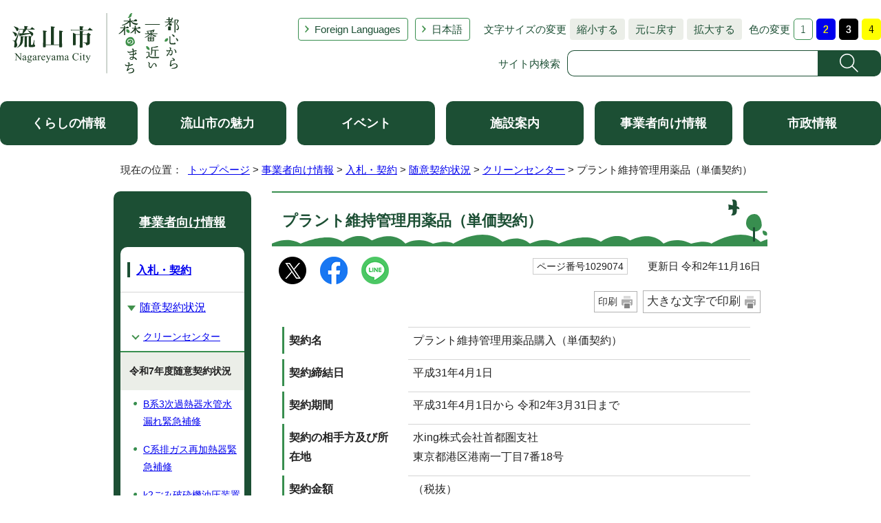

--- FILE ---
content_type: text/html
request_url: https://www.city.nagareyama.chiba.jp/business/1005422/1005514/1006104/1029074.html
body_size: 11034
content:
<!DOCTYPE html>
<html lang="ja">
<head prefix="og: http://ogp.me/ns# fb: http://ogp.me/ns/fb# article: http://ogp.me/ns/article#">
<!-- Google tag (gtag.js) -->
<script async src="https://www.googletagmanager.com/gtag/js?id=G-60JJVS9XVG"></script>
<script>
window.dataLayer = window.dataLayer || [];
function gtag(){dataLayer.push(arguments);}
gtag('js', new Date());

gtag('config', 'G-60JJVS9XVG');
</script>
<meta charset="UTF-8">
<title>プラント維持管理用薬品（単価契約）｜流山市</title>
<meta name="description" content="流山市の公式ホームページです。">
<meta name="keywords" content="流山市,ながれやま,ナガレヤマ,千葉県,公式,流山,Nagareyama,流山市役所,広報ながれやま,都心から一番近い森のまち,都心から一番近い森の街,都心から一番近い森の町,子育て,千葉,市役所">
<meta name="google-site-verification" content="lg8GceXckEGbJQ-A995qeNAmJ7iTSbPN7LOrxYvr1No">
<meta name="meta-pankuzu" content="トップページ→事業者向け情報→入札・契約→随意契約状況→クリーンセンター→">
<meta name="modified_date" content="2020年11月16日">
<!--[if lt IE 9]>
<script type="text/javascript" src="../../../../_template_/_site_/_default_/_res/js/html5shiv-printshiv.min.js"></script>
<![endif]-->
<meta property="og:title" content="プラント維持管理用薬品（単価契約）">
<meta property="og:type" content="article">
<meta property="og:description" content="流山市">
<meta property="og:url" content="https://www.city.nagareyama.chiba.jp/business/1005422/1005514/1006104/1029074.html">
<meta property="og:image" content="https://www.city.nagareyama.chiba.jp/_template_/_site_/_default_/_res/images/sns/ogimage.png">
<meta property="og:site_name" content="流山市">
<meta property="og:locale" content="ja_JP">
<script src="../../../../_template_/_site_/_default_/_res/js/jquery-3.5.1.min.js"></script>
<script type="text/javascript">
//<!--
var FI = {};
FI.jQuery = jQuery.noConflict(true);
FI.smpcss = "../../../../_template_/_site_/_default_/_res/asp/default_smp.css?k";
FI.smpcss2 = "../../../../_template_/_site_/_default_/_res/dummy.css";
FI.ads_banner_analytics = true;
FI.open_data_analytics = true;
FI.pageid_search_analytics = true;
FI.file_data_analytics = true;
FI.open_new_window = true;
//-->
</script>
<script src="../../../../_template_/_site_/_default_/_res/js/smp.js?k"></script>
<script src="../../../../_template_/_site_/_default_/_res/js/common.js" defer></script>
<script src="../../../../_template_/_site_/_default_/_res/js/pagetop_fade.js" defer></script>
<script src="../../../../_template_/_site_/_default_/_res/js/over.js" async></script>
<script src="../../../../_template_/_site_/_default_/_res/js/articleall.js" async></script>
<script src="../../../../_template_/_site_/_default_/_res/js/init.js"></script>
<script src="../../../../_template_/_site_/_default_/_res/js/fm_util.js" async></script>
<link id="cmncss" href="../../../../_template_/_site_/_default_/_res/asp/default.css?k" rel="stylesheet" type="text/css" class="pconly">
<link id="printcss" href="../../../../_template_/_site_/_default_/_res/print_dummy.css" rel="stylesheet" type="text/css" class="pconly">
<link id="bgcss" href="../../../../_template_/_site_/_default_/_res/dummy.css" rel="stylesheet" type="text/css">
<script type="text/javascript">
//<!--
var bgcss1 = "../../../../_template_/_site_/_default_/_res/a.css";
var bgcss2 = "../../../../_template_/_site_/_default_/_res/b.css";
var bgcss3 = "../../../../_template_/_site_/_default_/_res/c.css";
var bgcss4 = "../../../../_template_/_site_/_default_/_res/dummy.css";
// -->
</script>
<script src="https://hps.transer.com/atasp/pagetrans2/crosslanguage-translate.php?clientid=ez" type="text/javascript"></script>
<script type="text/javascript" src="https://server4.nagareyama.ficsc.jp/nagareyama/pages/template/include/js/jquery.min.js"></script>
<script type="text/javascript" src="https://server4.nagareyama.ficsc.jp/nagareyama/pages/template/include/js/jquery_suggest.js"></script>
<script type="text/javascript">
//<!--
var qzcjQuery = jQuery.noConflict(true);
//-->
</script>
<link href="https://server4.nagareyama.ficsc.jp/nagareyama/pages/template/include/css/suggest.css" rel="stylesheet" type="text/css">
<script type="text/javascript">
//<!--
qzcjQuery(
function(){
qzcjQuery("#key").suggest(
"https://server4.nagareyama.ficsc.jp/nagareyama/js/suggest.htm",
{
delay:400,
minchars:1,
top:-1,
left:0,
width_adjust:-2,
autowidth: true,
datatype: "jsonp",
metachars:" +^!() \u3000,\""
}
);
}
);
qzcjQuery(
function(){
qzcjQuery("#key2").suggest(
"https://server4.nagareyama.ficsc.jp/nagareyama/js/suggest.htm",
{
delay:400,
minchars:1,
top:-1,
left:0,
width_adjust:-2,
autowidth: true,
datatype: "jsonp",
metachars:" +^!() \u3000,\""
}
);
}
);
qzcjQuery(
function(){
qzcjQuery("#key3").suggest(
"https://server4.nagareyama.ficsc.jp/nagareyama/js/suggest.htm",
{
delay:400,
minchars:1,
top:-1,
left:0,
width_adjust:-2,
autowidth: true,
datatype: "jsonp",
metachars:" +^!() \u3000,\""
}
);
}
);
function checkTarget(){
qzcjQuery("#search").attr("action","https://server4.nagareyama.ficsc.jp/nagareyama/" + qzcjQuery("#tgt1,#tgt2").filter(":checked").val());
}
//-->
</script>
<link rel="apple-touch-icon-precomposed" href="../../../../_template_/_site_/_default_/_res/images/apple-touch-icon-precomposed.png">
<link rel="shortcut icon" href="../../../../_template_/_site_/_default_/_res/favicon.ico" type="image/vnd.microsoft.icon">
<link rel="icon" href="../../../../_template_/_site_/_default_/_res/favicon.ico" type="image/vnd.microsoft.icon">
<script src="../../../../_template_/_site_/_default_/_res/js/analytics.js" type="text/javascript"></script>
</head>
<body>
<div id="fb-root"></div>
<script>(function(d, s, id) {
var js, fjs = d.getElementsByTagName(s)[0];
if (d.getElementById(id)) return;
js = d.createElement(s); js.id = id;
js.src = "//connect.facebook.net/ja_JP/sdk.js#xfbml=1&version=v2.10";
fjs.parentNode.insertBefore(js, fjs);
}(document, 'script', 'facebook-jssdk'));</script>
<noscript>
<p class="scriptmessage">当ホームページではjavascriptを使用しています。 javascriptの使用を有効にしなければ、一部の機能が正確に動作しない恐れがあります。お手数ですがjavascriptの使用を有効にしてください。</p>
</noscript>
<div id="wrapbg">
<div id="wrap">
<header id="headerbg" class="clearfix" role="banner">
<div id="blockskip" class="pconly"><a href="#HONBUN">エンターキーを押すと、ナビゲーション部分をスキップし本文へ移動します。</a></div>
<div id="header" class="clearfix">
<div id="tlogo" class="clearfix">
<p><a href="https://www.city.nagareyama.chiba.jp/"><img src="../../../../_template_/_site_/_default_/_res/asp/images/header/tlogo_n.png" alt="流山市 都心から一番近い森のまち" width="248" height="94"></a></p>
</div>
<div id="util">
<div id="util2">
<ul class="clearfix">
<li lang="en" xml:lang="en"><a href="../../../../foreign-l/index.html">Foreign Languages</a></li>
<li class="cl-norewrite"><a class="crosslanguage-translate-org cl-norewrite" href="https://www.city.nagareyama.chiba.jp/business/1005422/1005514/1006104/1029074.html" title="日本語">日本語</a></li>
<li class="smponly"><a href="../../../../sitemap.html">サイトマップ</a></li>
<li class="smponly"><a href="../../../../site/mobile.html">携帯サイト</a></li>
<li class="smponly"><a href="../../../../institution/1004033/1004034.html">流山市役所の地図</a></li>
</ul>
</div>
<div id="util1" class="pconly">
<dl class="fontsize">
<dt>文字サイズの変更</dt>
<dd><ul>
<li><a href="javascript:void(0);" onclick="fsChange('s'); return false;" class="fontsizes"><span class="skip">文字サイズを</span>縮小する</a></li>
<li><a href="javascript:void(0);" onclick="fsChange('d'); return false;" class="fontsize"><span class="skip">文字サイズを</span>元に戻す</a></li>
<li><a href="javascript:void(0);" onclick="fsChange('l'); return false;" class="fontsizel"><span class="skip">文字サイズを</span>拡大する</a></li>
</ul></dd>
</dl>
<dl class="color">
<dt>色の変更</dt>
<dd><ul>
<li><a href="javascript:bgChange('bgcss','bgcss4');"><img src="../../../../_template_/_site_/_default_/_res/asp/images/header/color_a.png" width="28" height="31" alt="背景色を元に戻す"></a></li>
<li><a href="javascript:bgChange('bgcss','bgcss1');"><img src="../../../../_template_/_site_/_default_/_res/asp/images/header/color_b.png" width="28" height="31" alt="背景色を青色にする"></a></li>
<li><a href="javascript:bgChange('bgcss','bgcss2');"><img src="../../../../_template_/_site_/_default_/_res/asp/images/header/color_c.png" width="28" height="31" alt="背景色を黒色にする"></a></li>
<li><a href="javascript:bgChange('bgcss','bgcss3');"><img src="../../../../_template_/_site_/_default_/_res/asp/images/header/color_d.png" width="28" height="31" alt="背景色を黄色にする"></a></li>
</ul></dd>
</dl>
</div>
<div id="sitesearch" class="clear">
<form role="search" id="search" name="search" action="https://server4.nagareyama.ficsc.jp/nagareyama/search.htm" method="get">
<label for="key">サイト内検索</label><input name="key" type="text" id="key" autocomplete="off" value=""><input alt="検索" class="submit" src="../../../../_template_/_site_/_default_/_res/asp/images/header/search.png" type="image">
</form>
</div>
</div>
</div>
</header>
<hr class="hide">
<nav id="gnavibg" role="navigation" aria-label="メインメニュー">
<div id="gnavi">
<ul class="clearfix">
<li><a href="../../../../life/index.html">くらしの情報</a></li>
<li><a href="../../../../appeal/index.html">流山市の魅力</a></li>
<li><a href="../../../../event_calendar.html">イベント</a></li>
<li><a href="../../../../institution/index.html">施設案内</a></li>
<li><a href="../../../../business/index.html">事業者向け情報</a></li>
<li><a href="../../../../information/index.html">市政情報</a></li>
</ul>
</div>
</nav>
<nav id="tpath" role="navigation" aria-label="現在の位置">
<p>現在の位置：&nbsp;
<a href="../../../../index.html">トップページ</a> &gt;
<a href="../../../../business/index.html">事業者向け情報</a> &gt;
<a href="../../../../business/1005422/index.html">入札・契約</a> &gt;
<a href="../../../../business/1005422/1005514/index.html">随意契約状況</a> &gt;
<a href="../../../../business/1005422/1005514/1006104/index.html">クリーンセンター</a> &gt;
プラント維持管理用薬品（単価契約）
</p>
</nav>
<hr class="hide">
<div id="pagebody" class="clearfix lnavileft">
<p class="skip"><a id="HONBUN">ここから本文です。</a></p>
<main id="page" role="main">
<article id="content">
<div id="voice">
<h1>プラント維持管理用薬品（単価契約）</h1>
<div class="box">
<div class="sns rs_skip">
<div id="tw"><a href="https://twitter.com/intent/tweet?text=%E3%83%97%E3%83%A9%E3%83%B3%E3%83%88%E7%B6%AD%E6%8C%81%E7%AE%A1%E7%90%86%E7%94%A8%E8%96%AC%E5%93%81%EF%BC%88%E5%8D%98%E4%BE%A1%E5%A5%91%E7%B4%84%EF%BC%89%ef%bd%9c%E6%B5%81%E5%B1%B1%E5%B8%82&url=https%3A%2F%2Fwww.city.nagareyama.chiba.jp%2Fbusiness%2F1005422%2F1005514%2F1006104%2F1029074.html" target="_blank"><img alt="このページの情報をXでポストできます" height="40" src="/_template_/_site_/_default_/_res/images/sns/x.png" width="40"></a></div>

<div id="fb"><a href="https://www.facebook.com/sharer.php?u=https%3A%2F%2Fwww.city.nagareyama.chiba.jp%2Fbusiness%2F1005422%2F1005514%2F1006104%2F1029074.html&t=%E3%83%97%E3%83%A9%E3%83%B3%E3%83%88%E7%B6%AD%E6%8C%81%E7%AE%A1%E7%90%86%E7%94%A8%E8%96%AC%E5%93%81%EF%BC%88%E5%8D%98%E4%BE%A1%E5%A5%91%E7%B4%84%EF%BC%89%ef%bd%9c%E6%B5%81%E5%B1%B1%E5%B8%82" target="_blank"><img alt="このページの情報をフェイスブックでシェアできます" height="40" src="/_template_/_site_/_default_/_res/images/sns/share2.png" width="40"></a></div>

<div id="snsline"><a href="https://line.me/R/msg/text/?%E3%83%97%E3%83%A9%E3%83%B3%E3%83%88%E7%B6%AD%E6%8C%81%E7%AE%A1%E7%90%86%E7%94%A8%E8%96%AC%E5%93%81%EF%BC%88%E5%8D%98%E4%BE%A1%E5%A5%91%E7%B4%84%EF%BC%89%ef%bd%9c%E6%B5%81%E5%B1%B1%E5%B8%82%0d%0ahttps%3A%2F%2Fwww.city.nagareyama.chiba.jp%2Fbusiness%2F1005422%2F1005514%2F1006104%2F1029074.html" target="_blank"><img alt="このページの情報をラインでシェアできます" height="40" src="/_template_/_site_/_default_/_res/images/sns/lineit2.png" width="40"></a></div>
</div>
<p class="update">
<span class="idnumber">ページ番号1029074</span>　
更新日
令和2年11月16日
</p>
<p class="printbtn pconly"><span class="print pconly"><a href="javascript:void(0);" onclick="print(); return false;">印刷</a></span><span class="printl"><a href="javascript:void(0);" onclick="printData(); return false;">大きな文字で印刷</a></span></p>
<!-- ▲▲▲ END box ▲▲▲ --></div>
<dl class="clearfix">
<dt>契約名</dt>
<dd>プラント維持管理用薬品購入（単価契約）</dd>
<dt>契約締結日</dt>
<dd>平成31年4月1日</dd>
<dt>契約期間</dt>
<dd>
平成31年4月1日から
令和2年3月31日まで
</dd>
<dt>契約の相手方及び所在地</dt>
<dd>
<p>水ing株式会社首都圏支社</p>
<p>東京都港区港南一丁目7番18号</p>
</dd>
<dt>契約金額</dt>
<dd>
<p>（税抜）</p>
<p>液体キレート（L-600M）&nbsp;&nbsp;&nbsp;1800円／kg<br>
清缶剤&nbsp;&nbsp;&nbsp;1000円／kg<br>
脱酸剤&nbsp;&nbsp;&nbsp;1400円／kg<br>
保缶剤&nbsp;&nbsp;&nbsp;2000円／kg<br>
スケール分散剤&nbsp;&nbsp;&nbsp;1300円／kg<br>
凝集助剤　850円／kg</p>
<p>防食・防スケール剤&nbsp;&nbsp;&nbsp;1500円／kg<br>
スライム処理剤&nbsp;&nbsp;&nbsp;1600円／kg<br>
キレート樹脂（水銀）&nbsp;&nbsp;&nbsp;5200円／リットル<br>
キレート樹脂（重金属）&nbsp;&nbsp;&nbsp;5600円／リットル<br>
活性炭（純水用）&nbsp;&nbsp;&nbsp;450円／リットル<br>
活性炭（排水処理用）&nbsp;&nbsp;&nbsp;500円／リットル<br>
支持砂利（排水処理用）（3～6、6～8、8～12ミリメートル）　&nbsp;&nbsp;135円／リットル<br>
ろ過砂（排水処理用）（0.6ミリメートル）&nbsp;&nbsp;135円／リットル<br>
陽イオン樹脂（純水装置用）&nbsp;&nbsp;&nbsp;1500円／リットル<br>
陰イオン樹脂（純水装置用）&nbsp;&nbsp;&nbsp;2000円／リットル</p>
<p>&nbsp;</p>
</dd>
<dt>随意契約によることとした理由</dt>
<dd>
<p>　当施設のごみ焼却のボイラー設備で使用する薬剤は、竣工当初から同じ薬剤を使用し、ボイラー設備等の品質の維持を継続しているため、他社製品の薬剤を使用した場合、その品質の維持が難しくなり、ボイラー水管の腐食の進行が考えられ、プラント停止等の事態が生じてしまうことから、これまで使用してきた薬剤の調達が可能な当該業者と、地方自治法施工令167条の2第2号により随意契約をした。</p>
</dd>
</dl>
<div id="pagequest">
<h2>ご意見をお聞かせください</h2>
<form method="post" action="https://www.city.nagareyama.chiba.jp/cgi-bin/quick-enquetes/g080300" accept-charset="UTF-8">
<input type="hidden" name="confirming" value="false">
<input type="hidden" name="page_title" value="プラント維持管理用薬品（単価契約）">
<input type="hidden" name="page_url" value="https://www.city.nagareyama.chiba.jp/business/1005422/1005514/1006104/1029074.html">
<fieldset>
<legend>このページに問題点はありましたか？<br class="smponly">(複数回答可)</legend>
<input id="field1-checkbox0" name="fields[1][checkbox][]" type="checkbox" value="特にない"><label for="field1-checkbox0">特にない</label>
<input id="field1-checkbox1" name="fields[1][checkbox][]" type="checkbox" value="要点が伝わらない"><label for="field1-checkbox1">要点が伝わらない</label><br class="smponly">
<input id="field1-checkbox2" name="fields[1][checkbox][]" type="checkbox" value="ページを探しにくい"><label for="field1-checkbox2">ページを探しにくい</label><br class="smponly">
<input id="field1-checkbox3" name="fields[1][checkbox][]" type="checkbox" value="必要な情報が無い"><label for="field1-checkbox3">必要な情報が無い</label>
</fieldset>
<p class="textcenter">
<button type="submit" name="action" value="next">送信</button>
</p>
</form>
</div>
<div id="reference">
<h2><span>このページに関する</span>お問い合わせ</h2>
<div>
<p><strong><span class="division">環境部　<a href="../../../../section/1010041/1010043.html">クリーンセンター</a></span></strong><br>
〒270-0174 流山市下花輪191番地　流山市クリーンセンター <br>
電話：04-7157-7411　ファクス：04-7150-8070<br>
<a href="https://www.city.nagareyama.chiba.jp/cgi-bin/contacts/g080300" class="mail">お問い合わせは専用フォームをご利用ください。</a></p>
</div>
</div>
</div>
</article>
</main>
<hr class="hide">
<nav id="lnavi" role="navigation" aria-labelledby="localnav">
<div id="menubg" class="jigyou">
<div id="menu" class="articleall">
<h2 id="localnav" class="minus"><a href="../../../../business/index.html">事業者向け情報</a></h2>
<h3><a href="../../../../business/1005422/index.html">入札・契約</a></h3>
<h4><a href="../../../../business/1005422/1005514/index.html">随意契約状況</a></h4>
<h5><a href="../../../../business/1005422/1005514/1006104/index.html">クリーンセンター</a></h5>
<h6 class="separator">令和7年度随意契約状況</h6>
<ul class="lmenu">
<li><a href="../../../../business/1005422/1005514/1006104/1052381.html">B系3次過熱器水管水漏れ緊急補修</a></li>
<li><a href="../../../../business/1005422/1005514/1006104/1052380.html">C系排ガス再加熱器緊急補修</a></li>
<li><a href="../../../../business/1005422/1005514/1006104/1051810.html">k2ごみ破砕機油圧装置オイル漏れ緊急補修</a></li>
<li><a href="../../../../business/1005422/1005514/1006104/1051809.html">A系ボイラー灰排出機緊急補修</a></li>
<li><a href="../../../../business/1005422/1005514/1006104/1051805.html">3次過熱器等下部用プロテクタ購入</a></li>
<li><a href="../../../../business/1005422/1005514/1006104/1051803.html">3次過熱器振れ止め金物購入</a></li>
<li><a href="../../../../business/1005422/1005514/1006104/1051801.html">C系過熱低減器制御バルブ緊急補修</a></li>
<li><a href="../../../../business/1005422/1005514/1006104/1050987.html">A系ボイラー灰搬送コンベア緊急補修</a></li>
<li><a href="../../../../business/1005422/1005514/1006104/1049755.html">リサイクル館包括管理運営業務委託の運営監理業務委託</a></li>
<li><a href="../../../../business/1005422/1005514/1006104/1049754.html">スラグ運搬再利用業務委託（単価契約）</a></li>
<li><a href="../../../../business/1005422/1005514/1006104/1050017.html">スラグ運搬再利用業務委託（その2）（単価契約）</a></li>
<li><a href="../../../../business/1005422/1005514/1006104/1049996.html">溶融飛灰運搬再利用業務委託（単価契約）</a></li>
<li><a href="../../../../business/1005422/1005514/1006104/1049998.html">スラグ運搬処分業務委託（単価契約）</a></li>
<li><a href="../../../../business/1005422/1005514/1006104/1049999.html">炉下不燃残渣運搬処分業務委託（単価契約）</a></li>
<li><a href="../../../../business/1005422/1005514/1006104/1050001.html">ごみ焼却施設定期点検整備業務委託</a></li>
<li><a href="../../../../business/1005422/1005514/1006104/1050002.html">溶融炉1次室・2次室用熱電対購入（単価契約）</a></li>
<li><a href="../../../../business/1005422/1005514/1006104/1050003.html">クリーンセンター電気保安業務委託</a></li>
<li><a href="../../../../business/1005422/1005514/1006104/1050004.html">プラント維持管理用薬品（単価契約）</a></li>
<li><a href="../../../../business/1005422/1005514/1006104/1050006.html">職員健康診断業務委託R7（単価契約）</a></li>
</ul>
<ul class="lmenu">
<li><a href="../../../../business/1005422/1005514/1006104/1050639.html">流山市指定ごみ袋紙おむつ使用世帯支援に係る梱包配送業務委託（単価契約）</a></li>
<li><a href="../../../../business/1005422/1005514/1006104/1050217.html">流山市指定ごみ袋紙おむつ使用世帯支援に係る指定ごみ袋購入</a></li>
<li><a href="../../../../business/1005422/1005514/1006104/1050153.html">粗大ごみ予約システム導入及び使用</a></li>
<li><a href="../../../../business/1005422/1005514/1006104/1049447.html">動物死体収集等処理業務委託</a></li>
<li><a href="../../../../business/1005422/1005514/1006104/1049448.html">不用品再生・修理業務委託</a></li>
</ul>
<ul class="lmenu">
<li><a href="../../../../business/1005422/1005514/1006104/1049643.html">一般廃棄物（し尿）収集運搬業務委託（1）</a></li>
<li><a href="../../../../business/1005422/1005514/1006104/1049644.html">一般廃棄物（し尿）収集運搬業務委託（2）</a></li>
<li><a href="../../../../business/1005422/1005514/1006104/1049645.html">森のまちエコセンター受付等業務委託</a></li>
<li><a href="../../../../business/1005422/1005514/1006104/1049646.html">し尿処理施設維持管理用薬品購入（単価契約）</a></li>
<li><a href="../../../../business/1005422/1005514/1006104/1049647.html">脱水汚泥及びし渣処分業務委託（単価契約）</a></li>
<li><a href="../../../../business/1005422/1005514/1006104/1049648.html">脱水汚泥及びし渣処分業務委託（単価契約）(その2）</a></li>
<li><a href="../../../../business/1005422/1005514/1006104/1049649.html">剪定枝等再資源化処分業務委託（単価契約）</a></li>
<li><a href="../../../../business/1005422/1005514/1006104/1050414.html">森のまちエコセンター機器保守点検整備業務委託</a></li>
<li><a href="../../../../business/1005422/1005514/1006104/1051211.html">森のまちエコセンター膜吸引ポンプB号機修繕</a></li>
<li><a href="../../../../business/1005422/1005514/1006104/1051212.html">森のまちエコセンター一軸ネジポンプ等修繕</a></li>
<li><a href="../../../../business/1005422/1005514/1006104/1052558.html">森のまちエコセンター膜分離装置等緊急修繕</a></li>
<li><a href="../../../../business/1005422/1005514/1006104/1052561.html">森のまちエコセンター二重化CPU等修繕</a></li>
</ul>
<h6 class="separator">令和6年度随意契約状況</h6>
<ul class="lmenu">
<li><a href="../../../../business/1005422/1005514/1006104/1047994.html">3次過熱器振れ止め金物購入</a></li>
<li><a href="../../../../business/1005422/1005514/1006104/1047498.html">ごみクレーンk2動作不良緊急補修</a></li>
<li><a href="../../../../business/1005422/1005514/1006104/1047541.html">一般廃棄物処理業務委託</a></li>
<li><a href="../../../../business/1005422/1005514/1006104/1047497.html">3次過熱器等下部用プロテクタ購入</a></li>
<li><a href="../../../../business/1005422/1005514/1006104/1047423.html">スラグ運搬再利用業務委託</a></li>
<li><a href="../../../../business/1005422/1005514/1006104/1047297.html">ごみ焼却施設定期点検整備業務委託</a></li>
<li><a href="../../../../business/1005422/1005514/1006104/1047174.html">職員健康診断業務委託R6（単価契約）</a></li>
<li><a href="../../../../business/1005422/1005514/1006104/1046804.html">排出ガス等分析業務委託（その2）</a></li>
<li><a href="../../../../business/1005422/1005514/1006104/1046803.html">放射能濃度測定業務委託（その2）</a></li>
<li><a href="../../../../business/1005422/1005514/1006104/1046802.html">ダイオキシン類測定分析調査業務委託</a></li>
<li><a href="../../../../business/1005422/1005514/1006104/1046073.html">ごみ焼却施設測定機器保守点検業務委託</a></li>
<li><a href="../../../../business/1005422/1005514/1006104/1046072.html">クリーンセンター消防設備保守点検業務委託（その2）</a></li>
<li><a href="../../../../business/1005422/1005514/1006104/1046071.html">リサイクル館包括管理運営業務委託の運営監理業務委託</a></li>
<li><a href="../../../../business/1005422/1005514/1006104/1046070.html">ごみ焼却施設燃料（灯油）購入（1）（単価契約）</a></li>
<li><a href="../../../../business/1005422/1005514/1006104/1046069.html">プラント維持管理用薬品（単価契約）</a></li>
<li><a href="../../../../business/1005422/1005514/1006104/1046068.html">クリーンセンター電気保安業務委託</a></li>
<li><a href="../../../../business/1005422/1005514/1006104/1046067.html">溶融炉1次室・2次室用熱電対購入（単価契約）</a></li>
<li><a href="../../../../business/1005422/1005514/1006104/1045467.html">炉下不燃残渣運搬処分業務委託（単価契約）</a></li>
<li><a href="../../../../business/1005422/1005514/1006104/1045468.html">スラグ運搬処分業務委託（単価契約）</a></li>
<li><a href="../../../../business/1005422/1005514/1006104/1045469.html">溶融飛灰運搬再利用業務委託（単価契約）</a></li>
<li><a href="../../../../business/1005422/1005514/1006104/1045470.html">スラグ運搬再利用業務委託（単価契約）</a></li>
</ul>
<ul class="lmenu">
<li><a href="../../../../business/1005422/1005514/1006104/1047526.html">燃やすごみ運搬業務委託（南部地区）（単価契約）</a></li>
<li><a href="../../../../business/1005422/1005514/1006104/1047534.html">燃やすごみ運搬業務委託（東部地区）（単価契約）</a></li>
<li><a href="../../../../business/1005422/1005514/1006104/1047162.html">流山市指定ごみ袋紙おむつ等使用世帯支援に係る梱包配送業務委託（単価契約）その2</a></li>
<li><a href="../../../../business/1005422/1005514/1006104/1045637.html">不用品再生・修理業務委託</a></li>
<li><a href="../../../../business/1005422/1005514/1006104/1045638.html">動物死体収集等処理業務委託</a></li>
<li><a href="../../../../business/1005422/1005514/1006104/1045639.html">流山市指定ごみ袋紙おむつ等使用世帯支援に係る指定ごみ袋購入</a></li>
</ul>
<ul class="lmenu">
<li><a href="../../../../business/1005422/1005514/1006104/1047515.html">一般廃棄物（し尿）収集運搬業務委託（1）</a></li>
<li><a href="../../../../business/1005422/1005514/1006104/1047516.html">一般廃棄物（し尿）収集運搬業務委託（2）</a></li>
<li><a href="../../../../business/1005422/1005514/1006104/1047517.html">森のまちエコセンター受付等業務委託</a></li>
<li><a href="../../../../business/1005422/1005514/1006104/1047518.html">し尿処理施設維持管理用薬品購入（単価契約）</a></li>
<li><a href="../../../../business/1005422/1005514/1006104/1047519.html">森のまちエコセンター巡回及び夜間・休日運転管理業務委託</a></li>
<li><a href="../../../../business/1005422/1005514/1006104/1047520.html">脱水汚泥及びし渣処分業務委託（単価契約）</a></li>
<li><a href="../../../../business/1005422/1005514/1006104/1047521.html">脱水汚泥及びし渣処分業務委託（単価契約）(その2）</a></li>
<li><a href="../../../../business/1005422/1005514/1006104/1047522.html">剪定枝等再資源化処分業務委託（単価契約）</a></li>
<li><a href="../../../../business/1005422/1005514/1006104/1047523.html">森のまちエコセンター電気保安管理業務委託</a></li>
<li><a href="../../../../business/1005422/1005514/1006104/1047524.html">汚泥再生処理センター機器保守点検整備業務委託(その2）</a></li>
<li><a href="../../../../business/1005422/1005514/1006104/1047525.html">剪定枝資源化施設機器保守点検整備業務委託（その2）</a></li>
<li><a href="../../../../business/1005422/1005514/1006104/1049650.html">汚泥再生処理センター汚泥脱水機A号機ドラム交換修繕</a></li>
<li><a href="../../../../business/1005422/1005514/1006104/1049651.html">剪定枝資源化施設計量機改修修繕</a></li>
<li><a href="../../../../business/1005422/1005514/1006104/1049652.html">汚泥再生処理センター緊急修繕</a></li>
</ul>
<h6 class="separator">令和5年度随意契約状況</h6>
<ul class="lmenu">
<li><a href="../../../../business/1005422/1005514/1006104/1043081.html">職員健康診断業務委託R5（単価契約）</a></li>
<li><a href="../../../../business/1005422/1005514/1006104/1041722.html">炉下不燃残渣運搬処分業務委託（単価契約）</a></li>
<li><a href="../../../../business/1005422/1005514/1006104/1041724.html">スラグ運搬処分業務委託（単価契約）</a></li>
<li><a href="../../../../business/1005422/1005514/1006104/1041725.html">溶融飛灰運搬再利用業務委託（単価契約）</a></li>
<li><a href="../../../../business/1005422/1005514/1006104/1041726.html">スラグ運搬再利用業務委託（単価契約）</a></li>
</ul>
<ul class="lmenu">
<li><a href="../../../../business/1005422/1005514/1006104/1045636.html">粗大ごみ収集運搬業務委託（その3）</a></li>
<li><a href="../../../../business/1005422/1005514/1006104/1042146.html">粗大ごみ収集運搬業務委託（その2）</a></li>
<li><a href="../../../../business/1005422/1005514/1006104/1042555.html">不用品再生・修理業務委託</a></li>
<li><a href="../../../../business/1005422/1005514/1006104/1042556.html">動物死体処理収集等業務委託</a></li>
<li><a href="../../../../business/1005422/1005514/1006104/1043619.html">流山市指定ごみ袋紙おむつ等使用世帯支援に係る指定ごみ袋購入</a></li>
<li><a href="../../../../business/1005422/1005514/1006104/1043620.html">流山市指定ごみ袋紙おむつ等使用世帯支援に係る梱包及び配送業務委託（単価契約）</a></li>
</ul>
<ul class="lmenu">
<li><a href="../../../../business/1005422/1005514/1006104/1050417.html">一般廃棄物（し尿）収集運搬業務委託（1）</a></li>
<li><a href="../../../../business/1005422/1005514/1006104/1050418.html">一般廃棄物（し尿）収集運搬業務委託（2）</a></li>
<li><a href="../../../../business/1005422/1005514/1006104/1050419.html">森のまちエコセンター受付等業務委託</a></li>
<li><a href="../../../../business/1005422/1005514/1006104/1050438.html">し尿処理施設維持管理用薬品購入（単価契約）</a></li>
<li><a href="../../../../business/1005422/1005514/1006104/1050439.html">森のまちエコセンター巡回及び夜間・休日運転管理業務委託</a></li>
<li><a href="../../../../business/1005422/1005514/1006104/1050440.html">脱水汚泥及びし渣処分業務委託（単価契約）</a></li>
<li><a href="../../../../business/1005422/1005514/1006104/1050441.html">脱水汚泥及びし渣処分業務委託（単価契約）(その2）</a></li>
<li><a href="../../../../business/1005422/1005514/1006104/1050442.html">剪定枝等再資源化処分業務委託（単価契約）</a></li>
<li><a href="../../../../business/1005422/1005514/1006104/1050443.html">汚泥再生処理センター機器保守点検整備業務委託</a></li>
<li><a href="../../../../business/1005422/1005514/1006104/1050444.html">剪定枝資源化施設機器保守点検整備業務委託</a></li>
<li><a href="../../../../business/1005422/1005514/1006104/1050445.html">流山市汚泥再生処理センター二次脱水機ドラム抑えチェーン交換修繕</a></li>
<li><a href="../../../../business/1005422/1005514/1006104/1050446.html">汚泥再生処理センター緊急修繕</a></li>
</ul>
<h6 class="separator">令和4年度随意契約状況</h6>
<ul class="lmenu">
<li><a href="../../../../business/1005422/1005514/1006104/1039029.html">ごみ焼却施設基幹的設備改良工事</a></li>
<li><a href="../../../../business/1005422/1005514/1006104/1036759.html">3次過熱器振れ止め金物購入</a></li>
<li><a href="../../../../business/1005422/1005514/1006104/1036758.html">3次過熱器下部用プロテクタ購入</a></li>
<li><a href="../../../../business/1005422/1005514/1006104/1039231.html">C系溶融炉1次室水管緊急補修</a></li>
<li><a href="../../../../business/1005422/1005514/1006104/1039232.html">C系排ガス洗浄塔FRP部クラック緊急補修</a></li>
<li><a href="../../../../business/1005422/1005514/1006104/1036757.html">K1ごみ破砕機上部プッシャーレール緊急補修</a></li>
<li><a href="../../../../business/1005422/1005514/1006104/1039233.html">C系排ガス再加熱器加熱管緊急補修</a></li>
<li><a href="../../../../business/1005422/1005514/1006104/1036549.html">ごみ焼却施設等作業環境測定検査業務委託（その2）</a></li>
<li><a href="../../../../business/1005422/1005514/1006104/1036548.html">溶融炉1次室・2次室用熱電対購入（単価契約）</a></li>
<li><a href="../../../../business/1005422/1005514/1006104/1036547.html">クリーンセンター電気保安業務委託</a></li>
<li><a href="../../../../business/1005422/1005514/1006104/1036546.html">プラント維持管理用薬品（単価契約）</a></li>
<li><a href="../../../../business/1005422/1005514/1006104/1036545.html">ごみ焼却施設燃料（灯油）購入（1）（単価契約）</a></li>
<li><a href="../../../../business/1005422/1005514/1006104/1035793.html">アンモニア水（25%）購入（単価契約）（その2）</a></li>
<li><a href="../../../../business/1005422/1005514/1006104/1035792.html">苛性ソーダ（25%）購入（単価契約）（その2）</a></li>
<li><a href="../../../../business/1005422/1005514/1006104/1036560.html">リサイクル館包括管理運営業務委託の運営監理業務委託</a></li>
<li><a href="../../../../business/1005422/1005514/1006104/1034554.html">炉下不燃残渣運搬処分業務委託（単価契約）</a></li>
<li><a href="../../../../business/1005422/1005514/1006104/1034555.html">溶融飛灰運搬再利用業務委託（単価契約）</a></li>
<li><a href="../../../../business/1005422/1005514/1006104/1034553.html">スラグ運搬処分業務委託（単価契約）</a></li>
<li><a href="../../../../business/1005422/1005514/1006104/1034552.html">スラグ運搬再利用業務委託（単価契約）</a></li>
</ul>
<ul class="lmenu">
<li><a href="../../../../business/1005422/1005514/1006104/1039188.html">流山市指定ごみ袋紙おむつ等使用世帯支援に係る梱包及び配送業務委託</a></li>
<li><a href="../../../../business/1005422/1005514/1006104/1035811.html">不用品再生・修理業務委託</a></li>
<li><a href="../../../../business/1005422/1005514/1006104/1035809.html">動物死体処理収集等業務委託</a></li>
<li><a href="../../../../business/1005422/1005514/1006104/1036746.html">流山市指定ごみ袋紙おむつ等使用世帯支援に係る指定ごみ袋購入（その2）</a></li>
<li><a href="../../../../business/1005422/1005514/1006104/1037403.html">一般廃棄物収集運搬業務委託（南部地区）</a></li>
</ul>
<ul class="lmenu">
<li><a href="../../../../business/1005422/1005514/1006104/1039141.html">剪定枝木チップ運搬処分業務委託（単価契約）</a></li>
<li><a href="../../../../business/1005422/1005514/1006104/1039143.html">森のまちエコセンター巡回及び夜間・休日運転管理業務委託</a></li>
<li><a href="../../../../business/1005422/1005514/1006104/1039144.html">剪定枝運搬処分業務委託（単価契約）</a></li>
<li><a href="../../../../business/1005422/1005514/1006104/1039145.html">脱水汚泥及びし渣処分業務委託（単価契約）</a></li>
<li><a href="../../../../business/1005422/1005514/1006104/1039146.html">森のまちエコセンター受付等業務委託</a></li>
<li><a href="../../../../business/1005422/1005514/1006104/1039147.html">草木破砕業務委託（単価契約）</a></li>
<li><a href="../../../../business/1005422/1005514/1006104/1039148.html">木屑焼却運搬処分業務委託（単価契約）</a></li>
<li><a href="../../../../business/1005422/1005514/1006104/1039149.html">一般廃棄物（し尿）収集運搬業務委託（1）</a></li>
<li><a href="../../../../business/1005422/1005514/1006104/1039150.html">一般廃棄物（し尿）収集運搬業務委託（2）</a></li>
<li><a href="../../../../business/1005422/1005514/1006104/1039151.html">し尿処理施設維持管理用薬品購入（単価契約）</a></li>
<li><a href="../../../../business/1005422/1005514/1006104/1039152.html">汚泥再生処理センター機器保守点検整備業務委託</a></li>
<li><a href="../../../../business/1005422/1005514/1006104/1039153.html">剪定枝資源化施設機器保守点検整備業務委託</a></li>
</ul>
<h6 class="separator">令和3年度随意契約状況</h6>
<ul class="lmenu">
<li><a href="../../../../business/1005422/1005514/1006104/1035542.html">低圧蒸気だめ用仕切弁交換緊急補修</a></li>
<li><a href="../../../../business/1005422/1005514/1006104/1035536.html">A系溶融炉耐火物パッチング緊急補修</a></li>
<li><a href="../../../../business/1005422/1005514/1006104/1035530.html">A系、B系排ガス洗浄塔FRP緊急補修</a></li>
<li><a href="../../../../business/1005422/1005514/1006104/1034497.html">スラグクレーン巻上用エンコーダー交換緊急補修</a></li>
<li><a href="../../../../business/1005422/1005514/1006104/1034493.html">k1ごみ破砕機下部プッシャーシリンダー緊急補修</a></li>
<li><a href="../../../../business/1005422/1005514/1006104/1034447.html">ボイラー給水ポンプドレンバルブ締切不良緊急補修</a></li>
<li><a href="../../../../business/1005422/1005514/1006104/1034483.html">C系溶融炉1次室上部水管肉盛緊急補修</a></li>
<li><a href="../../../../business/1005422/1005514/1006104/1034449.html">C系溶融炉2次室水管破損等緊急補修</a></li>
<li><a href="../../../../business/1005422/1005514/1006104/1034399.html">ボイラー給水ポンプk1カップリング軸受け等緊急補修</a></li>
<li><a href="../../../../business/1005422/1005514/1006104/1034350.html">クリーンセンター電話交換機等緊急修繕</a></li>
<li><a href="../../../../business/1005422/1005514/1006104/1034396.html">A系耐火物等パッチング緊急補修</a></li>
<li><a href="../../../../business/1005422/1005514/1006104/1033169.html">ごみ焼却施設燃料（灯油）購入（4）（単価契約）</a></li>
<li><a href="../../../../business/1005422/1005514/1006104/1033140.html">塩化水素濃度計用補修用部品購入</a></li>
<li><a href="../../../../business/1005422/1005514/1006104/1033026.html">一般廃棄物処理業務委託</a></li>
<li><a href="../../../../business/1005422/1005514/1006104/1033160.html">k1ごみ破砕機油圧配管油漏れ緊急補修</a></li>
<li><a href="../../../../business/1005422/1005514/1006104/1033159.html">給じん装置プッシャーシリンダー緊急補修</a></li>
<li><a href="../../../../business/1005422/1005514/1006104/1033171.html">一般廃棄物処理委託</a></li>
<li><a href="../../../../business/1005422/1005514/1006104/1033164.html">機械機器類緊急補修</a></li>
<li><a href="../../../../business/1005422/1005514/1006104/1033168.html">A系排ガス再加熱器蒸気漏れ緊急補修</a></li>
<li><a href="../../../../business/1005422/1005514/1006104/1032780.html">A系触媒反応塔ドレン配管緊急補修</a></li>
<li><a href="../../../../business/1005422/1005514/1006104/1033166.html">ごみ焼却施設燃料（灯油）購入（3）（単価契約）</a></li>
<li><a href="../../../../business/1005422/1005514/1006104/1032422.html">リサイクル館入口2階自動扉駆動装置等緊急補修</a></li>
<li><a href="../../../../business/1005422/1005514/1006104/1032150.html">職員健康診断業務委託（単価契約）</a></li>
<li><a href="../../../../business/1005422/1005514/1006104/1031978.html">3次過熱器下部用プロテクタ購入</a></li>
<li><a href="../../../../business/1005422/1005514/1006104/1031977.html">ごみ焼却施設定期点検整備業務委託</a></li>
<li><a href="../../../../business/1005422/1005514/1006104/1031976.html">スラグ落ち口監視用カメラ交換緊急補修</a></li>
<li><a href="../../../../business/1005422/1005514/1006104/1031975.html">ごみ焼却施設燃料（灯油）購入（2）（単価契約）</a></li>
<li><a href="../../../../business/1005422/1005514/1006104/1031974.html">リサイクル館包括管理運営業務委託の運営監理業務委託</a></li>
<li><a href="../../../../business/1005422/1005514/1006104/1031780.html">C系砂循環エレベーターチェーン等交換緊急補修</a></li>
<li><a href="../../../../business/1005422/1005514/1006104/1031779.html">ごみ破砕機スクリーン購入</a></li>
<li><a href="../../../../business/1005422/1005514/1006104/1031778.html">3次過熱器振れ止め金物購入</a></li>
<li><a href="../../../../business/1005422/1005514/1006104/1031680.html">粗大ごみ破砕機油圧装置緊急補修</a></li>
<li><a href="../../../../business/1005422/1005514/1006104/1031583.html">B系ボイラー3次過熱器水管水漏れ緊急補修</a></li>
<li><a href="../../../../business/1005422/1005514/1006104/1031105.html">溶融飛灰運搬再利用業務委託（単価契約）</a></li>
<li><a href="../../../../business/1005422/1005514/1006104/1031101.html">炉下不燃残渣運搬処分業務委託（単価契約）</a></li>
<li><a href="../../../../business/1005422/1005514/1006104/1031100.html">炉下不燃残渣運搬処分業務委託（2）（単価契約）</a></li>
<li><a href="../../../../business/1005422/1005514/1006104/1031106.html">スラグ運搬再利用業務委託（単価契約）</a></li>
<li><a href="../../../../business/1005422/1005514/1006104/1031103.html">スラグ運搬処分業務委託（単価契約）</a></li>
<li><a href="../../../../business/1005422/1005514/1006104/1031102.html">スラグ運搬処分業務委託（2）（単価契約）</a></li>
<li><a href="../../../../business/1005422/1005514/1006104/1031104.html">ごみ焼却施設燃料（灯油）購入（1）（単価契約）</a></li>
<li><a href="../../../../business/1005422/1005514/1006104/1031109.html">プラント維持管理用薬品（単価契約）</a></li>
<li><a href="../../../../business/1005422/1005514/1006104/1031108.html">クリーンセンター電気保安業務委託</a></li>
<li><a href="../../../../business/1005422/1005514/1006104/1031123.html">クリーンセンター消防設備保守点検業務委託(その2）</a></li>
<li><a href="../../../../business/1005422/1005514/1006104/1031119.html">ごみ焼却施設測定機器保守点検業務委託</a></li>
<li><a href="../../../../business/1005422/1005514/1006104/1031112.html">溶融炉1次室・2次室用熱電対購入（単価契約）</a></li>
<li><a href="../../../../business/1005422/1005514/1006104/1031122.html">脱じん助剤購入（単価契約）（その2）</a></li>
<li><a href="../../../../business/1005422/1005514/1006104/1036542.html">流山市クリーンセンターごみ焼却施設運転管理業務委託</a></li>
</ul>
<ul class="lmenu">
<li><a href="../../../../business/1005422/1005514/1006104/1035640.html">一般廃棄物収集運搬業務委託（南部地区）その2</a></li>
<li><a href="../../../../business/1005422/1005514/1006104/1031292.html">不用品再生・修理業務委託</a></li>
<li><a href="../../../../business/1005422/1005514/1006104/1031300.html">動物死体処理収集等業務委託</a></li>
<li><a href="../../../../business/1005422/1005514/1006104/1033091.html">ごみ集積所表示板シール貼付業務委託</a></li>
<li><a href="../../../../business/1005422/1005514/1006104/1031302.html">危険ごみ中間処理業務委託（単価契約）</a></li>
<li><a href="../../../../business/1005422/1005514/1006104/1031303.html">フロンガス使用製品処理業務委託（単価契約）</a></li>
<li><a href="../../../../business/1005422/1005514/1006104/1031908.html">生ごみ肥料化処理機撤去業務委託（その2）</a></li>
<li><a href="../../../../business/1005422/1005514/1006104/1033037.html">燃やすごみ運搬業務委託(東部）</a></li>
<li><a href="../../../../business/1005422/1005514/1006104/1033040.html">燃やすごみ運搬業務委託（南部地区）</a></li>
</ul>
<ul class="lmenu">
<li><a href="../../../../business/1005422/1005514/1006104/1033179.html">し尿処理施設コンテナ定置油圧ユニット修繕</a></li>
<li><a href="../../../../business/1005422/1005514/1006104/1033065.html">し尿処理施設コンベア整備業務委託</a></li>
<li><a href="../../../../business/1005422/1005514/1006104/1032482.html">剪定枝木チップ運搬処分業務委託（単価契約）</a></li>
<li><a href="../../../../business/1005422/1005514/1006104/1031285.html">森のまちエコセンター巡回及び夜間・休日運転管理業務委託</a></li>
<li><a href="../../../../business/1005422/1005514/1006104/1031288.html">剪定枝運搬処分業務委託（単価契約）</a></li>
<li><a href="../../../../business/1005422/1005514/1006104/1031289.html">脱水汚泥及びし渣処分業務委託（単価契約）</a></li>
<li><a href="../../../../business/1005422/1005514/1006104/1031291.html">森のまちエコセンター剪定枝資源化施設受付業務委託</a></li>
<li><a href="../../../../business/1005422/1005514/1006104/1031293.html">草木破砕業務委託（単価契約）</a></li>
<li><a href="../../../../business/1005422/1005514/1006104/1031296.html">木屑焼却運搬処分業務委託（単価契約）</a></li>
<li><a href="../../../../business/1005422/1005514/1006104/1031299.html">一般廃棄物（し尿）収集運搬業務委託（1）</a></li>
<li><a href="../../../../business/1005422/1005514/1006104/1031305.html">一般廃棄物（し尿）収集運搬業務委託（2）</a></li>
<li><a href="../../../../business/1005422/1005514/1006104/1031307.html">し尿処理施設維持管理用薬品購入（単価契約）</a></li>
<li><a href="../../../../business/1005422/1005514/1006104/1031685.html">汚泥再生処理センター機器保守点検整備業務委託</a></li>
<li><a href="../../../../business/1005422/1005514/1006104/1031686.html">剪定枝資源化施設機器保守点検整備業務委託</a></li>
</ul>
<h6 class="separator">令和2年度随意契約状況</h6>
<ul class="lmenu">
<li><a href="../../../../business/1005422/1005514/1006104/1029992.html">B系ボイラー耐火物補修及び機械機器類緊急補修</a></li>
<li><a href="../../../../business/1005422/1005514/1006104/1029660.html">リサイクル館建築設備中央監視システム交換補修</a></li>
<li><a href="../../../../business/1005422/1005514/1006104/1029440.html">A系ボイラー等耐火物緊急応急補修</a></li>
<li><a href="../../../../business/1005422/1005514/1006104/1029573.html">C系溶融炉1次室水冷ジャケット水漏れ緊急補修</a></li>
<li><a href="../../../../business/1005422/1005514/1006104/1029574.html">ボイラー過熱器用プロテクタ購入</a></li>
<li><a href="../../../../business/1005422/1005514/1006104/1029572.html">B系砂循環エレベーターチェーン等交換緊急補修</a></li>
<li><a href="../../../../business/1005422/1005514/1006104/1029448.html">ごみ焼却施設各種排ガス分析計年次点検整備業務委託</a></li>
<li><a href="../../../../business/1005422/1005514/1006104/1029441.html">ごみ焼却施設機械機器類緊急補修</a></li>
<li><a href="../../../../business/1005422/1005514/1006104/1029002.html">炉下不燃残渣運搬処分業務委託（2）（単価契約）</a></li>
<li><a href="../../../../business/1005422/1005514/1006104/1029000.html">炉下不燃残渣運搬処分業務委託（単価契約）</a></li>
<li><a href="../../../../business/1005422/1005514/1006104/1028999.html">スラグ運搬処分業務委託（2）（単価契約）</a></li>
<li><a href="../../../../business/1005422/1005514/1006104/1028998.html">スラグ運搬処分業務委託（単価契約）</a></li>
<li><a href="../../../../business/1005422/1005514/1006104/1028976.html">ごみ焼却施設燃料（灯油）購入（3）（単価契約）</a></li>
<li><a href="../../../../business/1005422/1005514/1006104/1028974.html">ごみ焼却施設燃料（灯油）購入（2）（単価契約）</a></li>
<li><a href="../../../../business/1005422/1005514/1006104/1028973.html">ごみ焼却施設燃料（灯油）購入（1）（単価契約）</a></li>
<li><a href="../../../../business/1005422/1005514/1006104/1028972.html">B系砂循環エレベーターチェーン等交換緊急補修</a></li>
<li><a href="../../../../business/1005422/1005514/1006104/1028971.html">溶融飛灰運搬再利用業務委託（単価契約）</a></li>
<li><a href="../../../../business/1005422/1005514/1006104/1028968.html">スラグ運搬再利用業務委託（単価契約）</a></li>
<li><a href="../../../../business/1005422/1005514/1006104/1028967.html">ガス化炉用7号珪砂購入（単価契約）（その2）</a></li>
<li><a href="../../../../business/1005422/1005514/1006104/1028966.html">クリーンセンター電気保安業務委託</a></li>
<li><a href="../../../../business/1005422/1005514/1006104/1028964.html">プラント維持管理用薬品（単価契約）</a></li>
<li><a href="../../../../business/1005422/1005514/1006104/1028963.html">ごみ焼却施設運転管理業務委託の履行状況技術審査業務委託</a></li>
<li><a href="../../../../business/1005422/1005514/1006104/1028962.html">リサイクル館包括管理運営業務委託の運営監理業務委託</a></li>
<li><a href="../../../../business/1005422/1005514/1006104/1028961.html">A系供給フィーダーガス化炉グランド部ケーシング緊急補修</a></li>
<li><a href="../../../../business/1005422/1005514/1006104/1028959.html">B系溶融炉ボイラー耐火物緊急補修</a></li>
<li><a href="../../../../business/1005422/1005514/1006104/1028958.html">3次過熱器下部用プロテクタ購入</a></li>
<li><a href="../../../../business/1005422/1005514/1006104/1028948.html">3次過熱器振れ止め金物購入</a></li>
<li><a href="../../../../business/1005422/1005514/1006104/1028947.html">溶融炉1次室・2次室用熱電対購入（単価契約）</a></li>
<li><a href="../../../../business/1005422/1005514/1006104/1027405.html">ごみ焼却施設測定機器保守点検業務委託(その2）</a></li>
<li><a href="../../../../business/1005422/1005514/1006104/1027404.html">A系砂循環エレベーターチェーン等交換緊急補修</a></li>
<li><a href="../../../../business/1005422/1005514/1006104/1027403.html">k1、k3ボイラー給水ポンプ緊急補修</a></li>
<li><a href="../../../../business/1005422/1005514/1006104/1027398.html">プラスチック容器圧縮梱包機緊急補修</a></li>
<li><a href="../../../../business/1005422/1005514/1006104/1027394.html">アルミ選別機用ベルト購入</a></li>
<li><a href="../../../../business/1005422/1005514/1006104/1027377.html">ごみ破砕機スクリーン購入</a></li>
<li><a href="../../../../business/1005422/1005514/1006104/1027376.html">ごみ焼却施設定期点検整備業務委託</a></li>
<li><a href="../../../../business/1005422/1005514/1006104/1027374.html">プラスチック供給コンベア緊急補修</a></li>
</ul>
<ul class="lmenu">
<li><a href="../../../../business/1005422/1005514/1006104/1025619.html">不用品再生・修理業務委託</a></li>
<li><a href="../../../../business/1005422/1005514/1006104/1025638.html">動物死体処理収集等業務委託</a></li>
<li><a href="../../../../business/1005422/1005514/1006104/1025640.html">危険ごみ中間処理業務委託（単価契約）</a></li>
<li><a href="../../../../business/1005422/1005514/1006104/1030631.html">フロンガス使用製品処理業務委託（単価契約）</a></li>
</ul>
<ul class="lmenu">
<li><a href="../../../../business/1005422/1005514/1006104/1025706.html">森のまちエコセンター巡回及び夜間・休日運転管理業務委託</a></li>
<li><a href="../../../../business/1005422/1005514/1006104/1025707.html">剪定枝運搬処分業務委託（単価契約）</a></li>
<li><a href="../../../../business/1005422/1005514/1006104/1025708.html">脱水汚泥及びし渣処分業務委託（単価契約）</a></li>
<li><a href="../../../../business/1005422/1005514/1006104/1025709.html">森のまちエコセンター剪定枝資源化施設受付業務委託</a></li>
<li><a href="../../../../business/1005422/1005514/1006104/1025710.html">草木破砕業務委託（単価契約）</a></li>
<li><a href="../../../../business/1005422/1005514/1006104/1025711.html">木屑焼却運搬処分業務委託（単価契約）</a></li>
<li><a href="../../../../business/1005422/1005514/1006104/1025712.html">流山市汚泥再生処理センター機器保守点検整備業務委託</a></li>
<li><a href="../../../../business/1005422/1005514/1006104/1025714.html">剪定枝資源化施設機器保守点検整備業務委託</a></li>
<li><a href="../../../../business/1005422/1005514/1006104/1025715.html">一般廃棄物（し尿）収集運搬業務委託（1）</a></li>
<li><a href="../../../../business/1005422/1005514/1006104/1025716.html">一般廃棄物（し尿）収集運搬業務委託（2）</a></li>
<li><a href="../../../../business/1005422/1005514/1006104/1028671.html">し尿処理施設維持管理用薬品購入（単価契約）</a></li>
<li><a href="../../../../business/1005422/1005514/1006104/1028674.html">し尿処理施設脱水ろ液ポンプ駆動装置部品交換修繕</a></li>
<li><a href="../../../../business/1005422/1005514/1006104/1030128.html">し尿処理施設DTA減速機修繕</a></li>
<li><a href="../../../../business/1005422/1005514/1006104/1030147.html">井戸ポンプ交換修繕</a></li>
</ul>
<h6 class="separator">令和元年度随意契約状況</h6>
<ul class="lmenu">
<li class="choice" aria-current="page">プラント維持管理用薬品（単価契約）</li>
<li><a href="../../../../business/1005422/1005514/1006104/1029071.html">リサイクル館包括管理運営業務委託の運営監理業務委託</a></li>
<li><a href="../../../../business/1005422/1005514/1006104/1029070.html">ごみ焼却施設運転管理業務委託の履行状況技術審査業務委託</a></li>
<li><a href="../../../../business/1005422/1005514/1006104/1029069.html">クリーンセンター電気保安業務委託</a></li>
<li><a href="../../../../business/1005422/1005514/1006104/1029068.html">ろ砂（ガス化炉用7号珪砂）購入　（単価契約）</a></li>
<li><a href="../../../../business/1005422/1005514/1006104/1029067.html">ごみ焼却施設燃料（灯油）購入（4）(単価契約）</a></li>
<li><a href="../../../../business/1005422/1005514/1006104/1029066.html">ごみ焼却施設燃料（灯油）購入（3）(その2)（単価契約）</a></li>
<li><a href="../../../../business/1005422/1005514/1006104/1029065.html">ごみ焼却施設燃料（灯油）購入（2）（単価契約）</a></li>
<li><a href="../../../../business/1005422/1005514/1006104/1029063.html">ごみ焼却施設燃料（灯油）購入（1）（単価契約）</a></li>
<li><a href="../../../../business/1005422/1005514/1006104/1023677.html">A系ボイラー1パス天井、後壁耐火物緊急補修</a></li>
<li><a href="../../../../business/1005422/1005514/1006104/1023676.html">3次過熱器振止め金物購入</a></li>
<li><a href="../../../../business/1005422/1005514/1006104/1023675.html">スラグ運搬処分業務委託（単価契約）（1）～（4）</a></li>
<li><a href="../../../../business/1005422/1005514/1006104/1023673.html">炉下不燃残渣運搬処分業務委託（単価契約）（1）～（4）</a></li>
<li><a href="../../../../business/1005422/1005514/1006104/1023665.html">溶融飛灰運搬処分業務委託（単価契約）（1）～（4）</a></li>
</ul>
<ul class="lmenu">
<li><a href="../../../../business/1005422/1005514/1006104/1021756.html">不用品再生・修理業務委託</a></li>
<li><a href="../../../../business/1005422/1005514/1006104/1021755.html">動物死体処理収集等業務委託</a></li>
<li><a href="../../../../business/1005422/1005514/1006104/1021754.html">危険ごみ中間処理業務委託（単価契約）</a></li>
</ul>
<ul class="lmenu">
<li><a href="../../../../business/1005422/1005514/1006104/1022352.html">森のまちエコセンター巡回および夜間・休日運転管理業務委託</a></li>
<li><a href="../../../../business/1005422/1005514/1006104/1022353.html">剪定枝運搬処分業務委託（単価契約）</a></li>
<li><a href="../../../../business/1005422/1005514/1006104/1022354.html">脱水汚泥及びし渣処分業務委託（単価契約）</a></li>
<li><a href="../../../../business/1005422/1005514/1006104/1022355.html">剪定枝木チップ等積込業務委託（単価契約）</a></li>
<li><a href="../../../../business/1005422/1005514/1006104/1022390.html">森のまちエコセンター剪定枝資源化施設受付業務委託</a></li>
<li><a href="../../../../business/1005422/1005514/1006104/1022392.html">草木破砕業務委託（単価契約）</a></li>
<li><a href="../../../../business/1005422/1005514/1006104/1022394.html">木屑焼却運搬処分業務委託（単価契約）</a></li>
<li><a href="../../../../business/1005422/1005514/1006104/1022397.html">流山市汚泥再生処理センター機器保守点検整備業務委託</a></li>
<li><a href="../../../../business/1005422/1005514/1006104/1022398.html">一般廃棄物（し尿）収集運搬業務委託（1）</a></li>
<li><a href="../../../../business/1005422/1005514/1006104/1022399.html">一般廃棄物（し尿）収集運搬業務委託（2）</a></li>
</ul>
<h6 class="separator">平成30年度随意契約状況</h6>
<ul class="lmenu">
<li><a href="../../../../business/1005422/1005514/1006104/1018778.html">剪定枝等収集運搬業務委託</a></li>
<li><a href="../../../../business/1005422/1005514/1006104/1018776.html">動物死体処理収集等業務委託</a></li>
<li><a href="../../../../business/1005422/1005514/1006104/1018777.html">危険ごみ中間処理業務委託（単価契約）</a></li>
<li><a href="../../../../business/1005422/1005514/1006104/1018039.html">不用品再生・修理業務委託</a></li>
</ul>
<ul class="lmenu">
<li><a href="../../../../business/1005422/1005514/1006104/1006107.html">一般廃棄物（し尿）収集運搬業務委託（1）</a></li>
<li><a href="../../../../business/1005422/1005514/1006104/1020789.html">一般廃棄物（し尿）収集運搬業務委託（2）</a></li>
<li><a href="../../../../business/1005422/1005514/1006104/1020790.html">脱水汚泥及びし渣処分業務委託（単価契約）</a></li>
<li><a href="../../../../business/1005422/1005514/1006104/1020791.html">森のまちエコセンター巡回及び夜間・休日運転管理業務委託</a></li>
<li><a href="../../../../business/1005422/1005514/1006104/1020795.html">流山市汚泥再生処理センター機器保守点検整備業務委託</a></li>
<li><a href="../../../../business/1005422/1005514/1006104/1020798.html">剪定枝木チップ等積込業務委託（単価契約）</a></li>
<li><a href="../../../../business/1005422/1005514/1006104/1020796.html">剪定枝運搬処分業務委託（単価契約）</a></li>
<li><a href="../../../../business/1005422/1005514/1006104/1020797.html">草木破砕業務委託（単価契約）</a></li>
<li><a href="../../../../business/1005422/1005514/1006104/1020799.html">森のまちエコセンター剪定枝資源化施設平日受付業務委託</a></li>
<li><a href="../../../../business/1005422/1005514/1006104/1020800.html">森のまちエコセンター剪定枝資源化施設土曜・祝日受付業務委託</a></li>
<li><a href="../../../../business/1005422/1005514/1006104/1020801.html">凝集分離用凝集剤購入（単価契約）</a></li>
<li><a href="../../../../business/1005422/1005514/1006104/1020803.html">脱臭用活性炭購入（単価契約）</a></li>
</ul>
</div>
</div>
</nav>
</div>
<hr class="hide">
<aside id="guidebg">
<div id="guide">
<p class="pagetop"><a href="#wrap"><img src="../../../../_template_/_site_/_default_/_res/asp/images/page/mark_pagetop.png" alt="ページの先頭へ戻る" width="64" height="65"></a></p>
<div class="viewmode">
<ul>
<li><a href="javascript:void(0)" id="viewmode_pc">PC</a></li>
<li><a href="javascript:void(0)" id="viewmode_smp">スマートフォン</a></li>
</ul>
</div>
</div>
</aside>
<hr class="hide">
<footer role="contentinfo">
<div id="footernavi">
<div class="ulwrap">
<ul>
<li><a href="../../../../sitemap.html">サイトマップ</a></li>
<li><a href="../../../../site/copyright.html">著作権・免責事項・リンク</a></li>
<li><a href="../../../../site/privacy.html">プライバシーポリシー</a></li>
<li><a href="../../../../site/1013911/index.html">ホームページ基本方針・ガイドライン</a></li>
<li><a href="../../../../site/site/guide.html">サイトの使い方</a></li>
<li><a href="../../../../site/mobile.html">携帯サイト</a></li>
</ul>
</div>
</div>
<div id="footerbg" class="clearfix">
<div id="footer" class="clearfix">
<div class="left">
<div id="add" class="clearfix">
<h2><a href="../../../../institution/1004033/1004034.html">流山市役所</a></h2>
<address>
〒270-0192　千葉県流山市平和台1-1-1　<br class="smponly">代表電話：04-7158-1111
</address>
<p>開庁時間：午前8時30分から午後5時15分　閉庁日：土曜日、日曜日、祝日、年末・年始<br>
法人番号：1000020122203</p>
</div>
<p class="leftlink"><a href="../../../../information/1008466/1008467/index.html">お問い合わせ・ご意見・ご要望</a></p>
<!-- ▲▲▲ END left ▲▲▲ --></div>
<div id="addlink">
<ul>
<li class="imglink map"><a href="../../../../institution/map/index.html">ながれやまマップ</a></li>
<li class="imglink sns"><a href="../../../../site/1044138/index.html">ソーシャルメディア</a></li>
</ul>
</div>
</div>
</div>
<div id="copy">
<p lang="en" xml:lang="en">Copyright &copy; City Nagareyama Chiba Japan, All Rights Reserved.</p>
</div>
</footer>
</div>
</div>
<img src="https://server4.nagareyama.ficsc.jp/nagareyama/log.gif" alt="" width="1" height="1" class="log">
<!-- xmldata for linkcheck start
<linkdata>
<pageid>1029074</pageid>
<pagetitle>プラント維持管理用薬品（単価契約）</pagetitle>
<pageurl>https://www.city.nagareyama.chiba.jp/business/1005422/1005514/1006104/1029074.html</pageurl>
<device>p</device>
<groupid>g080300</groupid>
<groupname>g080300　クリーンセンター</groupname>
<linktitle></linktitle>
<linkurl></linkurl>
</linkdata>
xmldata for linkcheck end  -->
<script type="text/javascript" src="/_Incapsula_Resource?SWJIYLWA=719d34d31c8e3a6e6fffd425f7e032f3&ns=1&cb=1562531105" async></script></body>
</html>


--- FILE ---
content_type: text/css
request_url: https://www.city.nagareyama.chiba.jp/_template_/_site_/_default_/_res/eventcal.css?z
body_size: 4110
content:
@charset "utf-8";
/*******************************************************************************
イベントカレンダー
*******************************************************************************/
/*==============================================================================
	レイアウト
==============================================================================*/
#eventcalendar{
	position:relative;
}
/*	タブレットなど
------------------------------------------------------------------------------*/
.eventwrap #wrap,.eventwrap #headerbg,.eventwrap #gnavibg,.eventwrap #guidebg,.eventwrap #footerbg{
	width:1120px;
}
.eventwrap #header,.eventwrap #gnavi,.eventwrap #guide,.eventwrap #footer,.eventwrap #pagebody,.eventwrap #tpath{
	margin-right:10px;
}
/*------------------------------------------------------------------------------
	イベント検索
------------------------------------------------------------------------------*/
#eventsearch{
	height:100%;
	position:fixed;
    left: -580px;
	top:0px;
	z-index:1;
	border-right:10px solid #014A87;
}
#esearchbox{
	padding:20px 25px 25px 20px;
	width:580px;
	height:100%;
	background:#014A87;
	background:rgba(1,74,135,0.8);
	overflow-y:auto;
	box-sizing:border-box;
}
#esearch{
	width:510px;
	background:#D0E7FF;
	padding:15px;
	text-align:center;
	border-radius:5px;
	-moz-border-radius:5px;
	-webkit-border-radius:5px;
}
#esearch:after{
	content:"";
	display:block;
	clear:both;
}
/*==============================================================================
	イベント検索項目
==============================================================================*/
#esearch h2{
	margin-bottom:15px;
	padding:5px 2px 5px 2px;
	border-bottom:3px solid #014A87;
	text-align:left;
}
/*------------------------------------------------------------------------------
	ボタン
------------------------------------------------------------------------------*/
#eventlink{
	width:140px;
	position:absolute;
	top:150px;
	right:-150px;
}
/*------------------------------------------------------------------------------
	募集締切、長期イベントへのリンク
------------------------------------------------------------------------------*/
#eventjump{
	margin:0px 5px 15px 5px;
	padding:5px;
	background:#FFFFFF;
	background:rgba(255,255,255,0.8);
	border-radius:8px;
	-moz-border-radius:8px;
	-webkit-border-radius:8px;
	overflow:hidden;
}
#eventjump ul{
	list-style-type:none;
}
#eventjump ul li{
	margin-top:7px;
	font-size:90%;
	line-height:1.4;
	border-bottom:3px solid #CCCCCC;
	text-align:left;
	border-radius:8px;
	-moz-border-radius:8px;
	-webkit-border-radius:8px;
	overflow:hidden;
}
#eventjump ul li:first-child{
	margin-top:0px;
}
#eventjump ul li a{
	padding:8px 8px 8px 35px;
	position:relative;
	color:#333333;
	text-decoration:none;
	font-weight:bold;
	background:#F0F0F0;
	display:block;
}
#eventjump ul li a:after{
	content:url(images/eventcal/anchor.png);
	position:absolute;
	right:5px;
	bottom:5px;
}
#eventjump ul li.ecalendar a{
	background:#F0F0F0 url(images/eventcal/event.png) no-repeat 10px 15px;
}
#eventjump ul li.longterm a{
	background:#F0F0F0 url(images/eventcal/longterm.png) no-repeat 6px 12px;
}
#eventjump ul li.termination a{
	background:#F0F0F0 url(images/eventcal/termination.png) no-repeat 8px 12px;
}
/*------------------------------------------------------------------------------
	イベント検索を開くボタン
------------------------------------------------------------------------------*/
#esearchbtn{
	margin:0px 0px 0px 0px;
	width:130px;
	border-top:2px solid #FFFFFF;
	border-right:2px solid #FFFFFF;
	border-bottom:2px solid #FFFFFF;
	border-radius:0px 7px 7px 0px;
	-moz-border-radius:0px 7px 7px 0px;
	-webkit-border-radius:0px 7px 7px 0px;
	overflow:hidden;
	z-index:3;
}
#esearchbtn button{
	margin:0px;
	padding:65px 20px 20px 20px;
	width:100%;
	display:block;
	font-weight:bold;
	font-size:130%;
	color:#FFFFFF;
	cursor:pointer;
	border:none;
	background:#014A87 url(images/eventcal/search.png) no-repeat center 20px;
	line-height:1.2;
	-webkit-appearance:none;
	position:relative;
}
#esearchbtn button:focus{
	text-decoration:underline;
}
#esearchbtn button:after{
	content:url(images/eventcal/search_plus.png);
	position:absolute;
	right:5px;
	top:45%;
}
.eventactive #esearchbtn button:after{
	content:url(images/eventcal/search_minus.png);
	position:absolute;
	right:5px;
	top:45%;
}
/*------------------------------------------------------------------------------
	検索条件
------------------------------------------------------------------------------*/
#esearch .conditions{
	margin:0px 0px 10px 0px;
	padding:10px 15px 15px 15px;
	background:#FFFFFF;
	border-radius:5px;
	-moz-border-radius:5px;
	-webkit-border-radius:5px;
	text-align:left;
}
#esearch .conditions fieldset,#esearch .conditions legend{
	margin:0px;
	padding:0px;
	border:none;
}
/*	見出し
------------------------------------------------------------------------------*/
#esearch .conditions h3{
	margin-bottom:10px;
	padding:0px 10px 0px 5px;
	font-size:110%;
	border-left:5px solid #014A87;
}
#esearch .conditions label.keyword,#esearch .conditions legend{
	margin-bottom:10px;
	padding:0px 10px 0px 5px;
	display:block;
	font-size:110%;
	font-weight:bold;
	border-left:5px solid #014A87;
}
#esearch .conditions legend h3{
	margin-bottom:0px;
}
/*	キーワード
------------------------------------------------------------------------------*/
#esearch .conditions input{
	margin:0px 5px 0px 0px;
	vertical-align:middle
}
#esearch .conditions input#text{
	margin:0px;
	padding:10px 5px 10px 5px;
	width:95%;
	font-size:120%;
	background:#FFFFFF;
	border:2px solid #CCCCCC;
	-webkit-appearance:none;
}
/*	チェックボックス、ラジオボタン
------------------------------------------------------------------------------*/
#esearch .conditions ul{
	list-style-type:none;
}
#esearch .conditions ul:after{
	content:"";
	display:block;
	clear:both;
}
#esearch .conditions ul.choices2 li,
#esearch .conditions ul.choices3 li{
	margin-bottom:5px;
}
#esearch .conditions ul.choices2 li{
	width:50%;
	float:left;
}
#esearch .conditions ul.choices3 li{
	width:33.3333%;
	float:left;
}
/*	セレクトボックス
------------------------------------------------------------------------------*/
#esearch .conditions select{
	margin-bottom:5px;
	padding:7px 5px 7px 5px;
	border:1px solid #CCCCCC;
}
#esearch .conditions select#place{
	width:75%;
}
/*	期間
------------------------------------------------------------------------------*/
#esearch .conditions .datepickerbox{
	margin:0px 7px 3px 0px;
	padding:5px 28px 5px 5px;
	width:65%;
	font-size:100%;
	background:#FFFFFF;
	border:1px solid #CCCCCC;
	display:inline-block;
	position:relative;
	z-index:1;
}
#esearch .conditions .datepicker{
	padding:3px 5px 3px 5px;
	font-size:100%;
	width:100%;
	border:none;
	box-sizing:border-box;
}
/*	条件検索追加ボタン
------------------------------------------------------------------------------*/
.addconditions{
	text-align:left;
}
.addconditions>p{
	margin:0px 0px 10px 0px;
	display:inline-block;
	border-radius:5px;
	-moz-border-radius:5px;
	-webkit-border-radius:5px;
	-webkit-appearance:none;
	overflow:hidden;
}
.addconditions>p a{
	padding:13px 25px 13px 50px;
	display:block;
	font-weight:bold;
	font-size:100%;
	color:#333333;
	cursor:pointer;
	background:#FFFFFF;
	border:none;
}
.addconditions>p.plus a{
	background:#FFFFFF url(images/eventcal/addconditions_plus.png) no-repeat 10px center;
}
.addconditions>p.minus a{
	background:#FFFFFF url(images/eventcal/addconditions_minus.png) no-repeat 10px center;
}
/*	検索ボタン
------------------------------------------------------------------------------*/
.eventsearch{
	margin-top:15px;
	padding:25px 0px 25px 0px;
	width:100%;
	font-weight:bold;
	font-size:120%;
	color:#FFFFFF;
	cursor:pointer;
	background:#014A87;
	border:none;
	border-radius:5px;
	-moz-border-radius:5px;
	-webkit-border-radius:5px;
	-webkit-appearance:none;
}
/*	閉じるボタン
------------------------------------------------------------------------------*/
.eventclose{
	margin:10px 0px 0px 0px;
	width:30%;
	float:right;
	display:inline-block;
	border:2px solid #014A87;
	border-radius:5px;
	-moz-border-radius:5px;
	-webkit-border-radius:5px;
	-webkit-appearance:none;
	overflow:hidden;
}
.eventclose a{
	padding:11px 0px 11px 50px;
	display:block;
	color:#014A87;
	font-weight:bold;
	font-size:100%;
	background:#FFFFFF url(images/eventcal/close.png) no-repeat 15px center;
	text-align:left;
	text-decoration:none;
}
/*------------------------------------------------------------------------------
	エラー
------------------------------------------------------------------------------*/
#esearch #inputerror{
	margin:0px 0px 20px 0px;
	padding:8px;
	background-color:#FFE8E8;
	border:1px solid #900;
}
#esearch #inputerror p{
	margin:0px;
	padding:10px 10px 10px 15px;
	color:#900;
	font-weight:bold;
	background-color:#FFF;
	text-align:left;
}
#esearch .error{
	background:#FFFFDD;
}
#eventsearch #esearch .error label.keyword,#eventsearch #esearch .error legend{
	border-color:#900;
}
#esearch .error .errortxt{
	color:#900;
}
/*==============================================================================
	カレンダー共通
==============================================================================*/
/*------------------------------------------------------------------------------
	一覧見出し
------------------------------------------------------------------------------*/
#ecalendar h2,
#eventcardbox h2{
	margin:0px 0px 5px 0px;
	padding:5px 10px 5px 8px;
	width:640px;
	float:left;
	font-size:130%;
	vertical-align:middle;
	border-left:7px solid #014A87;
}
/*------------------------------------------------------------------------------
	表示切替
------------------------------------------------------------------------------*/
#eventswitch{
	margin:0px 0px 0px 15px;
	float:right;
	font-size:95%;
}
#eventswitch ul{
	display:inline-block;
	border:1px solid #CCCCCC;
	border-radius:3px;
	list-style-type:none;
	vertical-align:bottom;
	-moz-border-radius:3px;
	-webkit-border-radius:3px;
	overflow:hidden;
}
#eventswitch ul:after{
	content:"";
	display:block;
	clear:both;
}
#eventswitch ul li{
	float:left;
}
#eventswitch ul li img{
	vertical-align:bottom;
}
#eventswitch ul li a{
	padding:8px 10px 8px 35px;
	display:block;
	color:#333333;
	background:#EEEEEE;
	text-decoration:none;
}
#eventswitch ul li.datetype a{
	background:#EEEEEE url(images/eventcal/cal_off.png) no-repeat 8px center;
}
#eventswitch ul li.listtype a{
	background:#EEEEEE url(images/eventcal/list_off.png) no-repeat 10px center;
}
#eventswitch ul li.active a,#eventswitch ul li a:hover{
	background-color:#CCCCCC;
}
#eventswitch ul li.datetype.active a{
	background:#CCCCCC url(images/eventcal/cal_on.png) no-repeat 8px center;
}
#eventswitch ul li.listtype.active a{
	background:#CCCCCC url(images/eventcal/list_on.png) no-repeat 10px center;
}
/*------------------------------------------------------------------------------
	検索条件
------------------------------------------------------------------------------*/
#eventcondition{
	margin:0px 10px 25px 10px;
	padding:10px;
	background:#D0E7FF;
	border-radius:8px;
	-moz-border-radius:8px;
	-webkit-border-radius:8px;
}
#eventcondition:after{
	content:"";
	display:block;
	clear:both;
}
#eventcondition h2{
	margin-bottom:5px;
	padding:3px 10px 0px 28px;
	font-size:120%;
	background:url(images/eventcal/narrow.png) no-repeat left center;
}
/*	条件
------------------------------------------------------------------------------*/
#eventcondition dl{
	margin:0px 5px 5px 5px;
	clear:both;
	background:#FFFFFF;
	border-bottom:1px solid #CCC;
}
#eventcondition dl:after{
	content:"";
	display:block;
	clear:both;
}
#eventcondition dt{
	padding:5px 8px 5px 10px;
	width:220px;
	float:left;
	clear:both;
	font-weight:bold;
	background:#FFF;
	border-top:1px solid #CCC;
}
#eventcondition dd{
	padding:5px 10px 5px 10px;
	width:640px;
	float:right;
	border-left:2px dotted #CCC;
	border-top:1px solid #CCC;
}
#eventcondition dd ul{
	margin:0px;
	list-style-type:none;
}
#eventcondition dd ul li{
	padding:0px;
	display:inline-block;
}
/*	クリアボタン
------------------------------------------------------------------------------*/
.clearsearch{
	margin:5px 5px 5px 5px;
	padding:8px 0px 8px 0px;
	width:20%;
	float:right;
	font-weight:bold;
	font-size:100%;
	color:#333333;
	cursor:pointer;
	background:#E0E0E0;
	border:1px solid #AAAAAA;
	border-radius:5px;
	-moz-border-radius:5px;
	-webkit-border-radius:5px;
	-webkit-appearance:none;
	box-sizing:border-box;
	vertical-align:top;
}
/*------------------------------------------------------------------------------
	長期イベント、もうすぐ募集締切り
------------------------------------------------------------------------------*/
#eventbottom{
	margin:0px 10px 0px 10px;
	padding-top:10px;
}
#eventcalendar .eventlist{
	margin:50px auto 0px auto;
	width:100%;
	display:table;
	position:relative;
}
#eventcalendar .eventlist:after{
	content:"";
	display:block;
	clear:both;
}
#eventcalendar .eventlist h2{
	padding:30px 5px 30px 5px;
	width:150px;
	display:table-cell;
	vertical-align:middle;
	font-size:110%;
	color:#FFFFFF;
	background:#014A87;
	text-align:center;
	line-height:1.2;
	border-radius:5px 0px 0px 5px;
	-moz-border-radius:5px 0px 0px 5px;
	-webkit-border-radius:5px 0px 0px 5px;
}
#longterm:before{
	content:url(images/eventcal/longterm_h2.png);
	position:absolute;
	display:inline-block;
	left:10px;
	top:-36px;
}
#termination:before{
	content:url(images/eventcal/termination_h2.png);
	position:absolute;
	display:inline-block;
	left:15px;
	top:-36px;
}
/*	イベント
------------------------------------------------------------------------------*/
#eventcalendar .eventlist .lists{
	padding:15px 15px 5px 15px;
	display:table-cell;
	background:#FFFFFF;
	border-top:5px solid #014A87;
}
#eventcalendar .eventlist .lists p{
	margin:0px 5px 15px 5px;
}
#eventcalendar .eventlist .lists ul{
	margin:5px 5px 0px 5px;
	list-style-type:none;
}
#eventcalendar .eventlist .lists ul li{
	margin-bottom:10px;
	padding-left:15px;
	padding-bottom:10px;
	background:url(images/eventcal/mark_event.png) no-repeat left 5px;
	border-bottom:2px solid #EEEEEE;
	line-height:1.8;
}
#eventcalendar .eventlist .lists ul li a{
	margin-right:10px;
}
/*------------------------------------------------------------------------------
	イベントカテゴリ
------------------------------------------------------------------------------*/
#eventcalendar table ul li img{
	vertical-align:middle;
}
#eventcalendar span.ecate{
	margin-left:3px;
	padding:2px 10px 2px 10px;
	font-size:80%;
	color:#333333;
	display:inline-block;
	vertical-align:middle;
	line-height:1.4;
	background:#E0E0E0;
	border-radius:3px;
	-moz-border-radius:3px;
	-webkit-border-radius:3px;
}
#eventcalendar span.e1{
	background:#F1E3C0;
}
#eventcalendar span.e2{
	background:#F2C7B6;
}
#eventcalendar span.e3{
	background:#DCE7BB;
}
#eventcalendar span.e4{
	background:#C7C0D8;
}
#eventcalendar span.e5{
	background:#B1D2E2;
}
#eventcalendar span.e6{
	background:#F3CBDA;
}
#eventcalendar span.e7{
	background:#C0D9C4;
}
#eventcalendar span.e8{
	background:#B2C2D8;
}
#eventcalendar span.e9{
	background:#DFBDD2;
}
#eventcalendar span.e10{
	background:#BDD9D9;
}
/*	開催期間、締切り
------------------------------------------------------------------------------*/
#eventcalendar span.kaisaikikan{
	margin:0px 10px 0px 0px;
	background:#D0E7FF;
	border:none;
}
#eventcalendar span.termination{
	margin:0px 10px 0px 0px;
	background:#FAD029;
}
/*	募集必要、募集終了
------------------------------------------------------------------------------*/
#eventcalendar span.app1,
#eventcalendar span.app2,
#eventcalendar span.boshuend{
	margin-left:2em;
	color:#FFFFFF;
	border:none;
	position:relative;
	z-index:0;
}
#eventcalendar span.app1:before,
#eventcalendar span.app2:before,
#eventcalendar span.boshuend:before{
	width: 1.4em;
	height: 1.4em;
	line-height: 1.4em;
	font-size:160%;
	font-family: FontAwesome;
	font-weight: normal;
	display: inline-block;
	position: absolute;
	color: white;
	text-align: center;
	left: -0.9em;
	top:-0.2em;
	border-radius: 50%;
	z-index:-1;
}
#eventcalendar span.app1,
#eventcalendar span.app2{
	background:#093368;
}
#eventcalendar span.app1:before,
#eventcalendar span.app2:before{
	background: #093368;
	content:url(images/eventcal/entry.png);
}
#eventcalendar span.boshuend{
	background:#9E021C;
}
#eventcalendar span.boshuend:before{
	background: #9E021C;
	content:url(images/eventcal/end.png);
}
/*------------------------------------------------------------------------------
	もっと見る
------------------------------------------------------------------------------*/
#eventcalendar .moreevent{
	margin:0px 10px 5px 10px;
}
#eventcalendar .moreevent a{
	margin:0px;
	padding:10px 0px 18px 0px;
	width:100%;
	display:inline-block;
	font-weight:bold;
	font-size:110%;
	color:#333333;
	cursor:pointer;
	background:#D0E7FF url(images/eventcal/more.png) no-repeat center bottom;
	border:none;
	border-radius:5px;
	-moz-border-radius:5px;
	-webkit-border-radius:5px;
	-webkit-appearance:none;
	text-align:center;
	text-decoration:none;
}
/*==============================================================================
	カレンダー表示
==============================================================================*/
#ecalendar{
	margin:0px 10px 0px 10px;
	position:relative;
	clear:both;
}
#eventmonth{
	margin-bottom:-35px;
	float:right;
	clear:both;
	width:580px;
}
/*------------------------------------------------------------------------------
	カレンダー
------------------------------------------------------------------------------*/
#ecalendar table{
	margin:0px auto 0px auto;
	width:100%;
	border-spacing:0px 10px;
}
#ecalendar table caption{
	margin-bottom:-7px;
	padding:10px 10px 0px 10px;
	width:350px;
	font-size:110%;
	font-weight:bold;
	text-align:left;
}
/*	日付
------------------------------------------------------------------------------*/
#ecalendar table th{
	padding:15px 5px 15px 5px;
	width:150px;
	font-size:110%;
	text-align:center;
	line-height:1.2;
	border-radius:5px 0px 0px 5px;
	-moz-border-radius:5px 0px 0px 5px;
	-webkit-border-radius:5px 0px 0px 5px;
	overflow:hidden;
}
#ecalendar table th em{
	font-size:250%;
	font-style:normal;
}
#ecalendar table th.day{
	color:#FFFFFF;
	background:#4F4F4F;
}
#ecalendar table th.sat{
	color:#FFFFFF;
	background:#076CCA;
}
#ecalendar table th.sun{
	color:#FFFFFF;
	background:#CA0730;
}
#ecalendar table th .week{
	display:block;
}
/*	イベント
------------------------------------------------------------------------------*/
#ecalendar table td{
	padding:15px 15px 8px 15px;
	background:#FFFFFF;
	border-top:1px solid #CCCCCC;
	border-right:1px solid #CCCCCC;
	border-bottom:1px solid #CCCCCC;
	border-radius:0px 5px 5px 0px;
	-moz-border-radius:0px 5px 5px 0px;
	-webkit-border-radius:0px 5px 5px 0px;
	overflow:hidden;
}
#ecalendar table ul{
	margin:5px 5px 0px 5px;
	list-style-type:none;
}
#ecalendar table ul li{
	margin-bottom:10px;
	padding-left:15px;
	background:url(images/eventcal/mark_event.png) no-repeat left 5px;
	line-height:1.8;
}
#ecalendar table ul li a{
	margin-right:10px;
}
/*	月送り
------------------------------------------------------------------------------*/
#eventcalendar ul.month{
	margin:0px 10px 0px 10px;
	padding-top:15px;
	clear:both;
	list-style-type:none;
}
#eventcalendar ul.month:after{
	content:"";
	display:block;
	clear:both;
}
#eventcalendar ul.month li{
	width:33.333333%;
	display:inline-block;
}
#eventcalendar ul.month li a{
	display:inline-block;
}
#eventcalendar ul.month li.pre{
	margin-right:-33.333333%;
	float:left;
	text-align:left;
}
#eventcalendar ul.month li.this{
	margin-left:33.333333%;
	float:left;
	text-align:center;
}
#eventcalendar ul.month li.next{
	float:right;
	text-align:right;
}
#eventcalendar ul.month li.pre a{
	padding-left:15px;
	background:url(images/eventcal/pre.png) no-repeat left center;
}
#eventcalendar ul.month li.next a{
	padding-right:15px;
	background:url(images/eventcal/next.png) no-repeat right center;
}
/*==============================================================================
	一覧表示
==============================================================================*/
#eventcardbox{
	margin:0px 10px 0px 10px;
	clear:both;
}
/*------------------------------------------------------------------------------
	一覧
------------------------------------------------------------------------------*/
#eventcard{
	margin:5px auto 10px auto;
	padding:20px;
	width:890px;
	background:#E0E0E0;
	border-radius:5px;
	-moz-border-radius:5px;
	-webkit-border-radius:5px;
	clear:both;
}
#eventcard ul{
	margin:0px auto 0px auto;
	padding:0px 0px 0px 0px;
	position:relative;
	list-style-type:none;
}
#eventcard .item{
	margin:0px 10px 20px 0px;
	width:286px;
	background:#FFFFFF;
	float:left;
	border-bottom:2px solid #C0C0C0;
	border-radius:4px;
	-moz-border-radius:4px;
	-webkit-border-radius:4px;
	-webkit-appearance:none;
	overflow:hidden;
}
#eventcard .item a{
	padding-bottom:5px;
	color:#333333;
	text-decoration:none;
	display:block;
}
#eventcard .item a:hover{
    filter: alpha(opacity=80);        /* ie lt 8 */
    -ms-filter: "alpha(opacity=80)";  /* ie 8 */
    -moz-opacity:0.8;                 /* FF lt 1.5, Netscape */
    -khtml-opacity: 0.8;              /* Safari 1.x */
    opacity:0.8;
    zoom:1;
}
#eventcard .item h3{
	padding:12px 13px 5px 13px;
	font-size:120%;
	text-decoration:underline;
	line-height:1.5;
}
#eventcard .item .catelist{
	padding:0px 13px 5px 13px;
	text-align:left;
}
#eventcard .item .catelist2{
	padding:0px 13px 5px 13px;
	text-align:right;
}
#eventcard .item .ecate{
	margin:0px 5px 5px 0px;
}
#eventcard .item .catelist2 .ecate{
	margin:0px 0px 5px 5px;
}
#eventcard .item .catelist2 .app1,
#eventcard .item .catelist2 .app2,
#eventcard .item .catelist2 .boshuend{
	margin-left:1.8em;
}
#eventcard .item .thumb{
	margin:0px 0px 13px 0px;
	text-align:center;
}
#eventcard .item .thumb img{
	max-width:260px;
	height:auto;
	vertical-align:bottom;
}
#eventcard .item p{
	padding:0px 13px 10px 13px;
	line-height:1.5;
}
#eventcard .item dl{
	margin:0px 13px 10px 13px;
	font-size:100%;
}
#eventcard .item dl:after{
	content:"";
	display:block;
	clear:both;
}
#eventcard .item dt{
	padding:3px 0px 3px 0px;
	display:block;
	color:#333333;
	font-weight:bold;
	vertical-align:top;
	line-height:1.5;
}
#eventcard .item dd{
	margin-bottom:7px;
	display:inline-block;
	vertical-align:top;
	line-height:1.5;
}
#eventhide{
	display:none;
}
/*------------------------------------------------------------------------------
	件数
------------------------------------------------------------------------------*/
#eventcardbox .number{
	padding-top:10px;
	clear:both;
}
#eventcardbox .number:after{
	content:"";
	display:block;
	clear:both;
}
#eventcardbox .number p{
	margin:0px 0px 2px 10px;
	width:300px;
	float:left;
}
#eventcardbox .number p em{
	font-size:150%;
	font-style:normal;
	font-weight:bold;
}
/*------------------------------------------------------------------------------
	並び替え
------------------------------------------------------------------------------*/
#eventorder{
	margin:0px 0px 10px 10px;
	float:right;
	display:table;
	background:#FFFFFF;
}
#eventorder h3{
	margin-right:8px;
	padding:2px 5px 2px 8px;
	font-size:100%;
	float:left;
	background:#EEEEEE;
	position:relative;
}
#eventorder h3:after{
	position:absolute;
	top:0;
	bottom:0;
	right:-28px;
	margin: auto;
	content: "";
	vertical-align: middle;
	box-sizing: border-box;
	width: 14px;
	height: 14px;
	border: 14px solid transparent;
	border-left: 14px solid #EEEEEE;
}
#eventorder ul{
	list-style-type:none;
	display:table-row;
	float:left;
}
#eventorder ul li{
	display:table-cell;
	border-right:1px solid #CCCCCC;
	text-align:center;
}
#eventorder ul li a{
	padding:2px 20px 2px 30px;
	display:block;
	background:url(images/eventcal/order_off.png) no-repeat 15px center;
}
#eventorder ul li a:hover{
	background:url(images/eventcal/order_on.png) no-repeat 13px center;
}
#eventorder em{
	padding:2px 20px 2px 30px;
	display:block;
	font-style:normal;
	font-weight:bold;
	background:url(images/eventcal/order_on.png) no-repeat 13px center;
}




--- FILE ---
content_type: application/javascript
request_url: https://www.city.nagareyama.chiba.jp/_Incapsula_Resource?SWJIYLWA=719d34d31c8e3a6e6fffd425f7e032f3&ns=1&cb=1562531105
body_size: 19327
content:
var _0xb95c=['\x77\x71\x7a\x44\x6a\x77\x42\x72\x77\x71\x35\x2f\x77\x35\x73\x3d','\x62\x73\x4b\x71\x77\x70\x45\x3d','\x64\x38\x4b\x50\x77\x72\x4d\x3d','\x4b\x63\x4f\x4b\x77\x6f\x74\x4d\x49\x78\x67\x3d','\x77\x34\x6e\x43\x73\x38\x4b\x77','\x77\x37\x2f\x44\x6b\x6d\x63\x3d','\x4b\x69\x66\x44\x67\x67\x3d\x3d','\x43\x38\x4f\x6c\x44\x48\x78\x69\x49\x46\x38\x6a\x77\x72\x72\x43\x6e\x48\x66\x43\x6b\x63\x4f\x54\x77\x35\x66\x43\x72\x57\x6b\x3d','\x49\x63\x4f\x67\x45\x52\x74\x46\x4d\x6d\x78\x6f','\x77\x6f\x55\x37\x48\x63\x4b\x56','\x4d\x73\x4f\x42\x77\x35\x49\x4d\x52\x73\x4b\x4b\x77\x34\x42\x64\x64\x67\x3d\x3d','\x66\x55\x6a\x44\x6b\x38\x4b\x30\x77\x36\x4c\x43\x6e\x77\x3d\x3d','\x77\x37\x52\x65\x4a\x6a\x58\x43\x76\x6c\x34\x73\x77\x6f\x62\x44\x6c\x63\x4f\x52\x77\x71\x66\x44\x6a\x73\x4f\x4c\x77\x36\x42\x31\x77\x70\x51\x3d','\x4d\x38\x4f\x4f\x77\x6f\x6c\x65\x4d\x67\x3d\x3d','\x77\x34\x64\x54\x77\x37\x5a\x56\x77\x37\x44\x43\x68\x41\x3d\x3d','\x61\x47\x6c\x32\x63\x63\x4f\x61\x41\x73\x4b\x46\x4e\x69\x51\x5a\x77\x36\x54\x43\x6b\x79\x72\x44\x6e\x4d\x4b\x57\x58\x38\x4f\x74','\x64\x42\x37\x44\x6e\x51\x42\x65','\x77\x35\x48\x44\x74\x6c\x77\x7a\x77\x72\x56\x75\x77\x36\x63\x3d','\x77\x36\x76\x43\x73\x78\x2f\x44\x6a\x73\x4f\x56\x77\x36\x42\x6c\x77\x72\x4a\x46\x62\x41\x73\x4c\x77\x34\x33\x43\x75\x53\x6a\x43\x68\x6c\x67\x59\x4c\x38\x4b\x54\x59\x73\x4b\x36\x77\x6f\x77\x70\x42\x6a\x62\x44\x73\x41\x3d\x3d','\x45\x48\x33\x44\x67\x6c\x6e\x44\x6a\x51\x3d\x3d','\x4b\x55\x33\x43\x75\x51\x3d\x3d','\x51\x63\x4b\x68\x61\x38\x4f\x67\x56\x6a\x72\x44\x74\x51\x3d\x3d','\x77\x35\x39\x58\x77\x36\x35\x59\x77\x37\x6a\x43\x6c\x38\x4f\x52\x77\x71\x2f\x44\x6b\x4d\x4b\x50\x77\x36\x6b\x6e\x4f\x73\x4f\x39\x77\x72\x66\x43\x72\x78\x54\x44\x72\x51\x3d\x3d','\x77\x72\x66\x44\x76\x46\x48\x44\x67\x38\x4b\x4b','\x50\x67\x76\x43\x74\x67\x6b\x49\x77\x6f\x34\x51\x77\x72\x34\x3d','\x48\x30\x66\x43\x74\x38\x4f\x59\x4e\x73\x4b\x6c\x4b\x63\x4b\x56\x77\x72\x63\x66\x77\x34\x48\x43\x67\x42\x39\x67\x51\x38\x4f\x77\x4b\x68\x52\x4e','\x49\x38\x4f\x75\x4c\x68\x70\x53','\x54\x38\x4b\x2b\x77\x70\x72\x43\x6e\x6d\x42\x75\x77\x72\x44\x43\x76\x31\x77\x3d','\x46\x52\x2f\x44\x71\x4d\x4b\x39\x57\x38\x4f\x37\x77\x34\x42\x6c','\x77\x37\x77\x51\x77\x34\x38\x74\x77\x36\x30\x72\x49\x63\x4b\x44\x41\x32\x66\x43\x70\x68\x4c\x44\x72\x6e\x58\x44\x74\x63\x4b\x6d\x77\x72\x6f\x3d','\x77\x35\x2f\x44\x6f\x43\x55\x4f\x77\x34\x4a\x73\x56\x6b\x72\x43\x71\x63\x4f\x30\x77\x36\x48\x43\x69\x38\x4b\x56','\x77\x36\x6a\x44\x74\x63\x4f\x4c\x56\x4d\x4b\x4f\x77\x70\x49\x3d','\x41\x4d\x4f\x69\x56\x46\x31\x39\x63\x56\x63\x78\x66\x67\x3d\x3d','\x4f\x63\x4f\x59\x77\x34\x30\x57\x56\x63\x4b\x59','\x77\x70\x66\x44\x72\x57\x39\x67\x77\x72\x44\x44\x68\x6b\x4c\x43\x67\x77\x3d\x3d','\x58\x63\x4b\x6a\x77\x70\x48\x43\x69\x57\x5a\x30','\x50\x38\x4f\x42\x77\x34\x67\x4a\x63\x63\x4b\x44\x77\x35\x56\x63\x63\x4d\x4b\x49\x65\x51\x3d\x3d','\x55\x38\x4f\x2b\x42\x47\x46\x34\x50\x41\x3d\x3d','\x77\x35\x76\x44\x69\x63\x4f\x35\x41\x63\x4f\x6f\x53\x51\x3d\x3d','\x58\x6e\x42\x4f\x4e\x4d\x4f\x46\x77\x6f\x45\x3d','\x51\x63\x4b\x36\x77\x70\x62\x43\x6e\x6e\x64\x2f','\x77\x71\x62\x44\x69\x38\x4f\x44\x77\x37\x62\x44\x70\x63\x4b\x49','\x5a\x73\x4b\x78\x77\x71\x59\x45\x4d\x77\x3d\x3d','\x77\x36\x51\x4c\x56\x41\x3d\x3d','\x66\x73\x4f\x31\x61\x51\x2f\x43\x74\x73\x4f\x6d','\x77\x72\x4c\x44\x76\x46\x76\x44\x6c\x38\x4b\x64\x77\x36\x73\x3d','\x4b\x33\x5a\x4f\x55\x41\x76\x43\x75\x51\x3d\x3d','\x50\x63\x4f\x58\x77\x34\x45\x57\x54\x73\x4b\x47\x77\x35\x31\x48\x61\x51\x3d\x3d','\x77\x36\x44\x43\x71\x67\x44\x44\x6c\x4d\x4f\x47\x77\x37\x49\x3d','\x77\x34\x46\x44\x77\x37\x35\x58\x77\x37\x62\x43\x6d\x4d\x4f\x68\x77\x71\x58\x44\x6c\x4d\x4f\x49\x77\x37\x6f\x75','\x77\x37\x39\x48\x4f\x53\x2f\x43\x72\x55\x77\x3d','\x77\x70\x37\x44\x67\x6c\x50\x44\x6e\x38\x4b\x49\x77\x36\x6f\x34\x5a\x6b\x35\x30\x58\x67\x3d\x3d','\x77\x36\x6b\x45\x77\x35\x4d\x35\x77\x37\x41\x32','\x4b\x67\x6a\x43\x75\x6a\x77\x62\x77\x70\x55\x4e\x77\x72\x34\x44\x41\x79\x63\x33\x77\x71\x34\x3d','\x62\x4d\x4b\x35\x77\x71\x6f\x46\x4a\x73\x4b\x76','\x55\x54\x44\x44\x6e\x41\x66\x43\x6c\x45\x4a\x66\x50\x63\x4b\x65\x77\x37\x31\x66\x77\x35\x6c\x7a\x77\x37\x66\x43\x74\x47\x4c\x43\x6e\x73\x4b\x4c\x65\x6e\x4a\x62\x4c\x63\x4b\x54','\x41\x38\x4f\x7a\x77\x34\x45\x4a\x52\x4d\x4b\x46\x77\x35\x31\x48\x61\x63\x4b\x34\x58\x63\x4b\x50\x59\x6b\x2f\x43\x69\x53\x72\x43\x73\x30\x52\x69\x77\x34\x6f\x35\x48\x51\x3d\x3d','\x77\x35\x56\x5a\x77\x37\x74\x45\x77\x37\x4c\x43\x6b\x38\x4f\x4c\x77\x72\x54\x43\x6a\x4d\x4f\x2b\x77\x34\x59\x38\x50\x73\x4f\x72\x77\x72\x58\x43\x73\x67\x2f\x44\x74\x67\x64\x4a\x77\x6f\x7a\x43\x68\x73\x4b\x58\x77\x72\x68\x6b\x59\x4d\x4b\x2b\x42\x43\x50\x43\x6b\x41\x3d\x3d','\x4b\x63\x4f\x2f\x54\x4d\x4f\x6b\x57\x4d\x4f\x67','\x62\x73\x4b\x53\x61\x63\x4f\x69\x58\x54\x44\x44\x74\x43\x38\x35\x54\x52\x48\x43\x73\x6c\x49\x59\x77\x37\x76\x44\x75\x38\x4b\x50\x77\x72\x37\x43\x6a\x38\x4f\x39\x77\x71\x34\x3d','\x4e\x38\x4b\x71\x77\x70\x30\x48\x4f\x73\x4f\x7a\x77\x70\x33\x44\x6c\x63\x4f\x63\x77\x37\x39\x61\x57\x73\x4f\x5a\x77\x71\x6a\x43\x6b\x77\x50\x44\x76\x63\x4b\x59\x64\x56\x34\x5a\x57\x73\x4b\x59\x4a\x73\x4b\x70\x77\x35\x6f\x70\x77\x6f\x49\x45\x77\x70\x31\x54\x77\x37\x33\x43\x70\x38\x4b\x37\x4f\x6e\x74\x6c','\x56\x67\x51\x6f\x64\x56\x52\x52\x77\x36\x50\x44\x6d\x38\x4f\x39\x46\x52\x70\x38\x77\x70\x49\x33\x77\x72\x58\x44\x6a\x69\x68\x72\x44\x41\x6c\x77\x41\x52\x38\x78\x77\x36\x33\x44\x73\x63\x4b\x4b\x51\x77\x3d\x3d','\x77\x34\x63\x76\x77\x71\x74\x46\x77\x36\x62\x43\x68\x55\x62\x43\x6a\x6e\x77\x73\x43\x38\x4b\x68\x5a\x63\x4b\x49\x64\x77\x3d\x3d','\x49\x38\x4f\x71\x4d\x42\x78\x65\x4e\x47\x77\x3d','\x46\x6b\x72\x43\x72\x73\x4f\x54\x4d\x4d\x4b\x6f\x63\x38\x4b\x49\x77\x71\x42\x41\x77\x34\x50\x43\x6a\x41\x39\x68','\x45\x73\x4f\x2f\x58\x30\x56\x67\x64\x67\x3d\x3d','\x41\x30\x50\x43\x73\x4d\x4f\x45\x4f\x4d\x4b\x32\x4f\x41\x3d\x3d','\x59\x57\x52\x76\x65\x73\x4f\x63\x44\x38\x4f\x66\x4b\x53\x52\x59\x77\x36\x62\x43\x68\x69\x6e\x44\x6f\x51\x3d\x3d','\x77\x36\x37\x44\x73\x54\x34\x45\x77\x35\x46\x36\x66\x51\x3d\x3d','\x77\x35\x72\x44\x71\x4d\x4f\x41\x5a\x73\x4b\x4a\x77\x70\x4c\x43\x72\x4d\x4f\x66\x55\x51\x74\x6c','\x64\x47\x31\x78\x62\x63\x4f\x55\x45\x63\x4b\x55\x63\x58\x46\x52\x77\x37\x62\x44\x68\x48\x4d\x3d','\x77\x37\x76\x44\x75\x7a\x67\x55\x77\x34\x42\x36','\x66\x63\x4f\x41\x5a\x51\x3d\x3d','\x55\x6a\x50\x44\x6e\x69\x54\x43\x67\x46\x70\x6b\x4f\x4d\x4b\x57\x77\x37\x6f\x4c\x77\x6f\x74\x36\x77\x35\x6a\x43\x74\x47\x37\x43\x69\x38\x4b\x56','\x77\x35\x66\x44\x67\x31\x31\x4b\x77\x72\x51\x3d','\x77\x35\x4d\x51\x58\x67\x3d\x3d','\x77\x34\x66\x44\x72\x30\x49\x5a\x77\x72\x74\x30\x77\x71\x78\x48\x77\x71\x72\x43\x75\x30\x39\x41\x41\x33\x4a\x74\x77\x70\x4a\x49','\x77\x72\x58\x44\x6b\x73\x4f\x47\x77\x37\x44\x44\x74\x41\x3d\x3d','\x4d\x73\x4f\x4b\x62\x73\x4f\x4e\x57\x31\x55\x34\x4d\x67\x3d\x3d','\x4f\x38\x4f\x75\x4e\x41\x5a\x51\x4f\x6e\x5a\x67\x52\x53\x44\x43\x6f\x4d\x4b\x66\x77\x34\x52\x4d\x49\x6d\x6e\x43\x6f\x73\x4f\x62','\x55\x43\x66\x44\x6d\x44\x58\x43\x6c\x55\x55\x3d','\x4a\x63\x4f\x56\x53\x4d\x4f\x36\x52\x56\x30\x6c\x4a\x67\x3d\x3d','\x77\x35\x6b\x38\x77\x72\x4a\x50\x77\x36\x54\x43\x6c\x30\x48\x44\x6a\x33\x68\x6e\x46\x73\x4b\x68\x62\x38\x4b\x58\x62\x41\x3d\x3d','\x58\x73\x4b\x2b\x66\x63\x4f\x33\x53\x67\x3d\x3d','\x48\x53\x31\x62\x77\x35\x42\x78\x77\x34\x74\x45\x77\x37\x78\x31\x56\x63\x4b\x44\x77\x71\x64\x66\x77\x72\x31\x67\x77\x34\x4d\x4e\x77\x36\x45\x4d\x4e\x67\x3d\x3d','\x77\x6f\x46\x70\x77\x35\x4e\x7a\x77\x72\x39\x42\x4d\x52\x56\x78\x65\x67\x3d\x3d','\x77\x72\x48\x43\x6c\x57\x6e\x43\x70\x63\x4f\x53\x47\x42\x76\x44\x71\x4d\x4b\x57\x77\x36\x6e\x43\x6d\x52\x37\x44\x72\x4d\x4f\x6f\x77\x35\x68\x5a\x77\x6f\x72\x43\x68\x68\x59\x39\x77\x72\x33\x44\x76\x63\x4b\x73','\x62\x63\x4f\x73\x62\x41\x6e\x43\x70\x77\x3d\x3d','\x51\x38\x4f\x6d\x65\x41\x3d\x3d','\x4b\x63\x4f\x4f\x77\x6f\x74\x4d\x49\x68\x45\x6d\x49\x67\x3d\x3d','\x50\x43\x35\x48\x77\x35\x78\x31\x77\x35\x34\x65\x77\x37\x68\x69\x41\x73\x4b\x54\x77\x36\x42\x47\x77\x72\x70\x72\x77\x34\x51\x57\x77\x37\x39\x4b\x64\x6d\x48\x44\x67\x4d\x4b\x2f\x49\x58\x49\x43','\x4f\x73\x4f\x6d\x53\x63\x4f\x69\x53\x51\x3d\x3d','\x77\x71\x62\x44\x6e\x78\x35\x69\x77\x72\x39\x69\x77\x36\x6f\x3d','\x61\x52\x72\x44\x69\x41\x59\x3d','\x4d\x78\x67\x62\x46\x63\x4f\x72\x77\x34\x76\x44\x76\x77\x3d\x3d','\x77\x34\x56\x55\x66\x55\x50\x44\x6b\x4d\x4b\x74\x77\x36\x30\x56\x59\x69\x7a\x44\x6a\x53\x59\x6f\x77\x37\x33\x44\x6a\x38\x4b\x39\x4e\x4d\x4b\x77\x64\x73\x4f\x66','\x77\x72\x33\x44\x6e\x73\x4f\x53\x56\x73\x4f\x50','\x77\x34\x2f\x44\x70\x41\x45\x3d','\x77\x35\x6e\x44\x74\x63\x4f\x70\x58\x73\x4f\x56\x50\x38\x4f\x34\x77\x35\x7a\x44\x68\x38\x4f\x65','\x54\x38\x4b\x79\x77\x70\x62\x43\x6e\x6e\x31\x77\x77\x36\x6a\x43\x74\x56\x76\x44\x75\x69\x62\x44\x72\x47\x42\x6a\x47\x52\x72\x44\x6c\x68\x48\x43\x71\x30\x70\x56','\x4d\x4d\x4f\x45\x55\x63\x4f\x4d\x54\x41\x3d\x3d','\x77\x72\x33\x44\x6b\x67\x6f\x3d','\x4d\x68\x67\x43\x45\x73\x4f\x38\x77\x37\x48\x44\x6d\x38\x4f\x46\x77\x37\x72\x44\x75\x6c\x59\x3d','\x77\x34\x56\x55\x66\x55\x50\x44\x6b\x4d\x4b\x74\x77\x36\x30\x74\x63\x6a\x72\x44\x72\x78\x67\x74\x77\x37\x48\x44\x68\x63\x4b\x74\x4f\x63\x4f\x2f\x49\x73\x4b\x42\x77\x71\x72\x43\x75\x52\x72\x43\x6a\x48\x4a\x62\x77\x37\x78\x68','\x77\x35\x58\x44\x76\x6b\x55\x4f\x77\x71\x42\x77','\x77\x6f\x6a\x43\x6b\x58\x33\x43\x69\x38\x4f\x35\x4b\x77\x72\x44\x71\x63\x4b\x41\x77\x71\x4c\x43\x68\x78\x62\x44\x72\x4d\x4f\x6f\x77\x36\x35\x58\x77\x6f\x50\x43\x6c\x30\x35\x34\x77\x36\x34\x3d','\x42\x43\x56\x44\x77\x35\x31\x35\x77\x35\x30\x65\x77\x37\x42\x6f\x46\x63\x4b\x54\x77\x72\x78\x44\x77\x71\x5a\x6d\x77\x35\x51\x57\x77\x37\x70\x4e\x4c\x47\x4c\x44\x74\x73\x4b\x6c\x4e\x47\x38\x45\x4f\x63\x4f\x44\x4a\x51\x3d\x3d','\x4d\x4d\x4b\x71\x77\x70\x41\x42\x49\x38\x4f\x6b\x77\x6f\x62\x44\x67\x73\x4b\x47\x77\x72\x52\x4c','\x62\x38\x4f\x69\x55\x77\x6a\x43\x73\x4d\x4f\x38\x77\x72\x59\x36','\x4d\x30\x6e\x43\x72\x73\x4f\x64\x4e\x4d\x4b\x6c\x4d\x38\x4f\x53\x77\x72\x46\x49\x77\x34\x62\x43\x67\x42\x4a\x69\x45\x63\x4f\x70\x4c\x68\x35\x63\x77\x37\x50\x43\x6c\x54\x4d\x67\x77\x35\x6e\x43\x6d\x4d\x4b\x6b\x77\x70\x33\x43\x75\x58\x78\x65\x77\x35\x4a\x70\x44\x63\x4b\x71\x45\x6e\x50\x44\x6e\x63\x4b\x4f\x56\x32\x50\x44\x6c\x4d\x4f\x42\x4f\x38\x4f\x70\x77\x71\x50\x43\x76\x73\x4b\x73\x64\x38\x4b\x42\x4d\x73\x4f\x59\x55\x55\x30\x6e\x77\x37\x59\x49\x44\x63\x4b\x70\x52\x78\x68\x5a\x42\x52\x44\x43\x76\x73\x4f\x5a\x64\x63\x4b\x35\x61\x6b\x66\x43\x73\x4d\x4b\x77\x77\x6f\x4a\x69\x48\x41\x70\x57\x77\x71\x38\x76\x52\x6c\x44\x44\x6b\x32\x51\x4d\x4a\x77\x3d\x3d','\x77\x34\x45\x38\x77\x71\x68\x54\x77\x36\x59\x3d','\x77\x6f\x6b\x5a\x45\x51\x3d\x3d','\x77\x37\x6e\x44\x69\x38\x4f\x6f','\x4f\x77\x6e\x43\x73\x78\x67\x49\x77\x6f\x67\x4d\x77\x72\x59\x47','\x42\x30\x50\x43\x73\x38\x4f\x43\x4f\x4d\x4b\x72\x4d\x38\x4b\x4a','\x77\x37\x30\x65\x56\x43\x68\x71\x4f\x63\x4b\x54\x77\x37\x6f\x3d','\x77\x72\x48\x43\x6d\x33\x76\x43\x71\x51\x3d\x3d','\x77\x35\x54\x44\x71\x55\x38\x49\x77\x72\x6c\x6d\x77\x36\x78\x48\x77\x36\x76\x43\x6a\x46\x52\x52\x48\x33\x46\x76\x77\x35\x51\x56\x77\x6f\x37\x43\x6a\x52\x6a\x44\x6f\x77\x3d\x3d','\x51\x4d\x4f\x6e\x41\x57\x64\x70','\x49\x63\x4f\x41\x77\x6f\x5a\x65\x4f\x68\x55\x76\x4d\x38\x4f\x75\x77\x71\x2f\x43\x72\x38\x4b\x53','\x4f\x42\x73\x58\x47\x38\x4b\x67\x77\x34\x33\x44\x6b\x63\x4f\x2f\x77\x36\x6e\x44\x6f\x45\x76\x43\x6c\x38\x4b\x54\x77\x35\x49\x49\x77\x71\x31\x32\x77\x6f\x70\x71\x5a\x43\x50\x44\x6b\x67\x3d\x3d','\x77\x70\x5a\x70\x77\x36\x35\x70\x77\x71\x68\x4c\x4b\x78\x73\x3d','\x49\x47\x39\x52\x53\x68\x6a\x43\x71\x38\x4f\x63\x77\x36\x49\x71\x51\x41\x6e\x44\x72\x55\x4c\x44\x76\x73\x4b\x46\x59\x73\x4f\x6a\x4c\x31\x73\x43\x4a\x67\x62\x44\x71\x63\x4b\x63','\x4b\x77\x77\x61\x41\x73\x4f\x72','\x61\x73\x4b\x75\x77\x71\x30\x59\x4e\x38\x4b\x2f\x5a\x69\x4c\x44\x73\x73\x4b\x62','\x77\x34\x72\x44\x6c\x63\x4f\x2f','\x77\x37\x35\x61\x4a\x6a\x58\x43\x75\x6c\x6f\x4d\x77\x70\x44\x44\x6c\x38\x4b\x61','\x77\x35\x37\x44\x6c\x4d\x4f\x6c\x44\x63\x4f\x78\x52\x63\x4b\x45\x77\x70\x49\x3d','\x50\x51\x54\x43\x70\x52\x67\x4c\x77\x6f\x39\x4d\x77\x71\x51\x4c\x45\x7a\x6f\x77','\x77\x72\x54\x44\x6d\x73\x4f\x4f\x77\x37\x48\x44\x75\x51\x3d\x3d','\x77\x35\x4c\x44\x67\x55\x4e\x61\x77\x72\x51\x62\x52\x4d\x4b\x42\x77\x36\x6e\x44\x6b\x63\x4b\x73\x56\x67\x55\x3d','\x44\x52\x62\x44\x6f\x4d\x4b\x75\x56\x63\x4f\x67','\x77\x6f\x6f\x37\x46\x63\x4b\x4c\x77\x36\x55\x3d','\x77\x35\x49\x6c\x77\x71\x31\x56\x77\x37\x66\x43\x68\x51\x3d\x3d','\x77\x35\x50\x44\x72\x38\x4f\x38\x53\x38\x4f\x4f\x4e\x38\x4f\x48\x77\x35\x33\x44\x67\x63\x4f\x66\x77\x70\x41\x58\x42\x6e\x4c\x44\x72\x6b\x6f\x3d','\x77\x72\x38\x4d\x77\x37\x50\x43\x69\x73\x4f\x61\x58\x6b\x37\x44\x73\x51\x6a\x43\x6f\x38\x4f\x37\x77\x37\x4a\x77\x53\x73\x4f\x4e','\x45\x73\x4f\x6f\x59\x56\x4e\x32\x52\x33\x41\x4d\x52\x63\x4f\x74\x77\x34\x38\x35\x77\x37\x2f\x44\x70\x54\x58\x44\x6b\x73\x4f\x50\x55\x63\x4b\x4c\x63\x67\x4e\x59','\x77\x72\x54\x44\x6d\x73\x4f\x45\x77\x36\x48\x44\x76\x73\x4b\x4d\x57\x52\x70\x59\x56\x54\x74\x47\x53\x63\x4f\x75\x61\x6b\x51\x2b\x56\x6b\x67\x3d','\x77\x71\x70\x50\x77\x37\x6c\x5a\x77\x70\x39\x73\x47\x6a\x39\x53\x56\x57\x37\x43\x70\x41\x3d\x3d','\x77\x35\x39\x58\x77\x36\x35\x59\x77\x37\x6a\x43\x6c\x38\x4f\x52\x77\x71\x2f\x44\x6b\x4d\x4b\x50\x77\x37\x51\x69\x4e\x73\x4f\x73\x77\x6f\x58\x43\x75\x52\x62\x44\x70\x52\x45\x56\x77\x72\x2f\x43\x6b\x4d\x4b\x61\x77\x71\x31\x35\x65\x4d\x4f\x33\x5a\x6e\x63\x3d','\x63\x33\x42\x35','\x77\x72\x4c\x43\x6e\x58\x4c\x43\x71\x63\x4f\x68\x41\x42\x2f\x44\x6f\x73\x4b\x58','\x57\x54\x72\x44\x6e\x79\x48\x43\x6c\x56\x34\x3d','\x77\x35\x39\x58\x77\x36\x35\x59\x77\x37\x6a\x43\x6c\x38\x4f\x52\x77\x71\x2f\x44\x6b\x4d\x4b\x50\x77\x36\x6b\x6e\x4c\x73\x4f\x75\x77\x72\x6a\x43\x72\x68\x58\x43\x72\x67\x35\x65\x77\x72\x33\x43\x6b\x73\x4b\x41\x77\x71\x49\x77\x4c\x63\x4f\x34','\x77\x36\x78\x65\x50\x43\x6e\x43\x76\x41\x3d\x3d','\x77\x72\x54\x44\x70\x55\x51\x3d','\x52\x54\x50\x44\x68\x43\x48\x43\x69\x46\x68\x44','\x77\x35\x35\x59\x66\x55\x44\x44\x69\x38\x4b\x79','\x45\x58\x58\x44\x67\x45\x6a\x44\x68\x38\x4f\x48\x77\x6f\x33\x44\x6e\x4d\x4f\x2f\x45\x67\x48\x43\x69\x32\x64\x6f\x45\x38\x4f\x52\x77\x72\x55\x3d','\x56\x4d\x4b\x31\x64\x38\x4f\x30\x53\x79\x63\x3d','\x46\x43\x42\x43\x77\x35\x74\x33\x77\x34\x5a\x6b\x77\x37\x74\x75\x43\x41\x3d\x3d','\x77\x36\x50\x44\x72\x4d\x4f\x55\x54\x73\x4b\x64\x77\x6f\x44\x43\x76\x63\x4f\x64\x51\x55\x6c\x70\x77\x72\x52\x45\x4c\x69\x39\x6c\x44\x53\x46\x6d\x62\x73\x4b\x64\x43\x7a\x58\x44\x76\x78\x6b\x4c\x4f\x73\x4f\x53\x45\x58\x38\x56\x77\x35\x48\x44\x6a\x38\x4b\x77\x45\x69\x50\x44\x76\x52\x6f\x5a','\x77\x34\x64\x58\x77\x37\x52\x45\x77\x37\x6f\x3d','\x77\x72\x33\x44\x6d\x52\x5a\x79\x77\x70\x74\x33\x77\x34\x35\x6d\x77\x37\x68\x49\x77\x70\x48\x44\x72\x42\x55\x3d','\x77\x35\x4c\x44\x74\x45\x30\x54\x77\x72\x42\x77','\x77\x35\x42\x50\x63\x6b\x6e\x44\x6d\x77\x3d\x3d','\x49\x73\x4f\x6d\x55\x38\x4f\x2b\x53\x38\x4f\x79\x77\x37\x4c\x43\x6a\x4d\x4f\x59\x55\x69\x6e\x43\x6e\x73\x4f\x6d\x66\x51\x7a\x44\x67\x51\x4c\x43\x76\x73\x4b\x38\x61\x63\x4f\x69\x4e\x48\x72\x44\x72\x68\x7a\x43\x6e\x48\x62\x43\x75\x63\x4b\x57\x77\x37\x44\x44\x6e\x58\x77\x2f\x49\x67\x54\x44\x74\x4d\x4b\x2f\x59\x42\x30\x3d','\x54\x57\x6c\x4c\x4d\x73\x4f\x55','\x41\x73\x4f\x30\x55\x30\x52\x56\x59\x6d\x63\x4e\x52\x73\x4f\x61\x77\x34\x73\x2f\x77\x35\x6f\x3d','\x65\x63\x4f\x2f\x59\x52\x4c\x43\x70\x73\x4f\x6d','\x77\x71\x48\x44\x67\x63\x4f\x4c\x77\x36\x76\x44\x74\x51\x3d\x3d','\x77\x6f\x78\x6e\x77\x34\x74\x30\x77\x72\x31\x44\x4d\x52\x4e\x73\x4f\x6b\x6a\x43\x68\x4d\x4b\x34\x44\x63\x4b\x67\x42\x73\x4b\x6b\x77\x36\x37\x44\x68\x73\x4b\x46\x4c\x63\x4f\x46\x77\x70\x58\x43\x70\x58\x58\x44\x74\x52\x5a\x67\x48\x32\x50\x43\x6d\x38\x4b\x31\x77\x72\x45\x66\x77\x36\x4c\x43\x6b\x73\x4f\x6a\x44\x30\x30\x3d','\x4a\x63\x4b\x6b\x77\x70\x49\x48\x4d\x67\x3d\x3d','\x54\x6e\x74\x43\x4e\x63\x4f\x77\x77\x70\x56\x49\x51\x6c\x76\x44\x76\x51\x73\x30\x77\x37\x59\x3d','\x77\x37\x68\x4e\x4d\x54\x4c\x43\x76\x55\x77\x3d','\x77\x72\x67\x52\x77\x37\x50\x43\x6c\x4d\x4f\x58','\x48\x41\x59\x36\x66\x32\x78\x52\x77\x36\x54\x44\x6b\x4d\x4f\x6c\x58\x51\x5a\x78\x77\x70\x51\x6c\x77\x71\x6a\x44\x6a\x79\x74\x57\x51\x7a\x4a\x36\x4f\x43\x45\x7a\x77\x37\x33\x44\x75\x4d\x4b\x41\x61\x4d\x4b\x63\x77\x71\x34\x6d\x4b\x68\x2f\x44\x72\x67\x34\x48\x77\x37\x33\x44\x6d\x67\x7a\x43\x69\x4d\x4b\x47\x57\x48\x6f\x6b\x77\x70\x76\x44\x73\x51\x3d\x3d','\x5a\x77\x66\x44\x6d\x41\x5a\x50\x77\x34\x45\x3d','\x41\x67\x73\x35\x63\x57\x4a\x65\x77\x36\x4d\x3d','\x47\x4d\x4f\x6d\x49\x52\x31\x59\x4b\x47\x31\x70\x51\x79\x37\x43\x68\x73\x4b\x4c\x77\x35\x5a\x71\x62\x6c\x6a\x43\x6c\x63\x4f\x75\x77\x34\x44\x44\x68\x43\x48\x44\x6c\x63\x4b\x55\x77\x34\x67\x37','\x49\x73\x4f\x6d\x55\x38\x4f\x2b\x53\x38\x4f\x79\x77\x37\x4c\x43\x6a\x4d\x4f\x59\x55\x6a\x37\x43\x6e\x38\x4f\x69\x65\x53\x67\x3d','\x77\x35\x64\x46\x65\x6c\x54\x44\x69\x38\x4b\x70','\x77\x72\x33\x43\x68\x6e\x37\x43\x75\x73\x4f\x51','\x57\x7a\x37\x44\x68\x79\x2f\x43\x68\x6c\x64\x45\x50\x38\x4b\x4e\x77\x71\x64\x44\x77\x34\x56\x34\x77\x34\x62\x43\x6d\x6d\x76\x43\x6a\x38\x4b\x58\x59\x56\x70\x57\x50\x4d\x4b\x41\x77\x35\x76\x44\x72\x63\x4b\x4c\x55\x73\x4b\x58\x4a\x33\x4d\x3d','\x45\x32\x2f\x44\x69\x31\x37\x44\x71\x63\x4f\x58\x77\x34\x62\x44\x6c\x63\x4f\x6e\x4f\x51\x4c\x43\x6e\x6d\x6f\x3d','\x65\x4d\x4f\x4c\x77\x71\x72\x44\x6f\x63\x4b\x45\x77\x71\x49\x3d','\x48\x30\x66\x43\x74\x38\x4f\x59\x4e\x73\x4b\x6c\x4b\x63\x4b\x56\x77\x72\x63\x66\x77\x34\x50\x43\x6c\x68\x68\x32\x63\x4d\x4f\x2b\x4f\x52\x39\x4c\x77\x35\x4c\x43\x68\x7a\x52\x68\x77\x35\x62\x44\x6c\x63\x4f\x31\x77\x35\x7a\x44\x71\x6d\x39\x66\x77\x34\x52\x68','\x42\x78\x51\x70\x5a\x45\x70\x58\x77\x37\x58\x44\x6b\x63\x4f\x6a\x4e\x78\x64\x70\x77\x6f\x41\x3d','\x46\x6e\x44\x44\x6a\x31\x6a\x44\x6a\x73\x4f\x66\x77\x35\x48\x44\x6c\x67\x3d\x3d','\x77\x72\x6b\x48\x46\x53\x63\x7a\x4b\x73\x4f\x46\x77\x37\x58\x44\x71\x63\x4b\x71\x77\x6f\x51\x36\x77\x36\x78\x44\x77\x34\x67\x62\x77\x36\x66\x44\x69\x53\x52\x5a\x77\x34\x62\x44\x74\x77\x3d\x3d','\x51\x73\x4b\x39\x63\x73\x4f\x75\x53\x77\x3d\x3d','\x4c\x63\x4f\x31\x55\x67\x3d\x3d','\x59\x51\x33\x44\x6c\x42\x52\x50\x77\x35\x66\x43\x71\x38\x4b\x30\x77\x71\x31\x37\x59\x63\x4f\x6e\x55\x41\x3d\x3d','\x63\x73\x4f\x67\x5a\x77\x3d\x3d','\x52\x69\x33\x44\x6b\x67\x3d\x3d','\x52\x73\x4b\x56\x77\x6f\x67\x3d','\x77\x34\x41\x4c\x50\x63\x4b\x56\x77\x36\x39\x74\x57\x38\x4b\x38\x59\x73\x4b\x7a\x44\x73\x4f\x71\x63\x67\x51\x72\x42\x45\x4a\x55\x77\x35\x55\x66\x52\x48\x76\x44\x68\x38\x4b\x39\x77\x71\x33\x43\x69\x6a\x37\x44\x75\x73\x4f\x35\x4d\x73\x4f\x42\x77\x6f\x76\x44\x73\x63\x4f\x45','\x56\x73\x4f\x73\x64\x42\x51\x3d','\x49\x63\x4b\x6b\x77\x70\x41\x57\x4f\x4d\x4f\x37','\x77\x71\x54\x44\x68\x52\x51\x3d','\x77\x71\x6b\x72\x77\x37\x6b\x3d','\x77\x6f\x30\x67\x47\x38\x4b\x61','\x77\x71\x50\x44\x71\x56\x4c\x44\x6c\x77\x3d\x3d','\x64\x33\x54\x43\x6d\x6d\x6e\x43\x6c\x32\x4e\x6d\x49\x4d\x4b\x64\x77\x35\x35\x6e\x77\x37\x68\x55\x77\x37\x4c\x43\x6a\x33\x72\x43\x6e\x4d\x4f\x4f\x4a\x57\x35\x39\x49\x38\x4b\x50\x77\x6f\x50\x44\x74\x73\x4f\x54\x41\x4d\x4b\x71\x66\x43\x48\x44\x72\x57\x77\x72\x4a\x7a\x59\x6d\x77\x70\x55\x6b\x77\x70\x52\x32','\x77\x34\x76\x44\x6c\x4d\x4f\x70\x48\x63\x4f\x78\x58\x67\x3d\x3d','\x77\x72\x76\x44\x71\x47\x56\x79\x77\x71\x72\x44\x67\x41\x3d\x3d','\x53\x4d\x4b\x75\x77\x6f\x76\x43\x6b\x67\x3d\x3d','\x4f\x41\x62\x43\x75\x77\x67\x4c','\x49\x38\x4b\x33\x63\x77\x77\x45\x61\x54\x55\x39\x55\x6d\x33\x43\x70\x38\x4f\x66\x77\x6f\x5a\x70\x4c\x54\x48\x43\x73\x4d\x4b\x65\x77\x35\x6a\x44\x73\x6e\x7a\x44\x67\x63\x4b\x57\x77\x70\x68\x6b\x77\x36\x66\x44\x6e\x69\x34\x4d\x77\x36\x55\x4b\x77\x6f\x55\x70\x4b\x52\x66\x44\x6f\x73\x4b\x4f\x77\x35\x56\x4c\x41\x63\x4f\x30\x77\x70\x76\x43\x75\x73\x4f\x70\x4c\x6a\x50\x43\x70\x38\x4b\x51\x57\x4d\x4f\x74\x77\x35\x7a\x44\x67\x33\x70\x4f\x77\x34\x62\x44\x70\x51\x59\x6b\x55\x63\x4b\x54\x52\x4d\x4b\x39\x66\x73\x4b\x48\x77\x36\x6b\x3d','\x41\x7a\x6c\x65\x77\x35\x45\x3d','\x48\x4d\x4b\x79\x77\x6f\x67\x3d','\x66\x63\x4b\x78\x77\x70\x45\x68\x49\x38\x4f\x6b\x77\x70\x72\x44\x6a\x38\x4b\x56\x77\x37\x4d\x51','\x77\x36\x6a\x44\x6f\x6a\x30\x53\x77\x35\x45\x3d','\x4f\x67\x6a\x43\x68\x41\x6b\x63\x77\x6f\x67\x4d\x77\x72\x51\x3d','\x77\x36\x4c\x44\x6c\x4d\x4f\x69','\x4a\x69\x50\x44\x71\x77\x64\x6a\x4b\x52\x72\x44\x6c\x73\x4b\x75\x77\x6f\x77\x36\x4c\x43\x63\x3d','\x62\x32\x56\x6e','\x77\x72\x76\x44\x72\x32\x51\x3d','\x77\x35\x54\x44\x67\x42\x30\x3d','\x77\x70\x67\x43\x77\x6f\x31\x49\x77\x36\x44\x43\x6c\x30\x58\x44\x6b\x33\x38\x6c\x47\x4d\x4b\x4e\x58\x73\x4b\x43\x61\x6d\x6c\x35\x77\x37\x33\x44\x73\x38\x4b\x54\x5a\x6c\x59\x73\x4f\x6a\x72\x44\x6c\x73\x4b\x7a\x48\x4d\x4f\x6d\x77\x35\x38\x72\x44\x56\x55\x35','\x4c\x42\x50\x43\x75\x42\x77\x3d','\x77\x34\x4c\x43\x6d\x38\x4b\x6d\x66\x73\x4f\x7a\x77\x6f\x2f\x43\x76\x67\x3d\x3d','\x49\x4d\x4f\x6f\x51\x67\x3d\x3d','\x62\x4d\x4f\x6b\x62\x68\x6a\x43\x72\x63\x4f\x69','\x58\x32\x64\x45\x4d\x73\x4f\x63\x77\x70\x64\x44\x57\x41\x3d\x3d','\x42\x44\x76\x44\x72\x51\x3d\x3d','\x65\x4d\x4f\x69\x62\x67\x2f\x43\x72\x63\x4f\x35\x77\x72\x30\x3d','\x77\x37\x6b\x53\x77\x35\x34\x76\x77\x36\x49\x73\x45\x4d\x4b\x44\x48\x77\x3d\x3d','\x4c\x51\x6a\x43\x75\x51\x34\x42\x77\x6f\x30\x48','\x65\x63\x4f\x4c\x77\x71\x38\x3d','\x4b\x38\x4f\x4f\x77\x70\x4e\x43\x4d\x42\x45\x31\x4b\x4d\x4f\x52','\x77\x36\x44\x43\x76\x41\x72\x44\x69\x4d\x4f\x57\x77\x36\x52\x45\x77\x6f\x39\x2b\x41\x52\x51\x4b\x77\x34\x6a\x43\x73\x53\x2f\x43\x6a\x55\x56\x43','\x77\x37\x54\x44\x70\x31\x67\x59','\x77\x36\x4c\x43\x74\x78\x33\x44\x73\x38\x4f\x62\x77\x36\x78\x30','\x77\x72\x7a\x44\x73\x63\x4b\x56\x57\x38\x4f\x4d\x77\x70\x33\x44\x76\x63\x4f\x4f\x42\x68\x73\x75\x77\x72\x73\x52\x49\x46\x30\x3d','\x64\x58\x68\x73\x63\x63\x4f\x4a','\x77\x6f\x37\x43\x74\x32\x6b\x3d','\x77\x6f\x4a\x42\x4b\x31\x76\x43\x6a\x63\x4b\x6d\x77\x37\x59\x47\x49\x43\x54\x43\x6d\x53\x68\x4d\x77\x36\x6a\x43\x6e\x38\x4b\x31\x61\x67\x3d\x3d','\x77\x34\x46\x4e\x66\x30\x37\x44\x69\x77\x3d\x3d','\x61\x4d\x4b\x42\x77\x71\x38\x3d','\x59\x52\x66\x44\x6b\x41\x64\x34\x77\x35\x33\x43\x69\x73\x4b\x39\x77\x6f\x6c\x69','\x77\x35\x76\x44\x69\x63\x4f\x71\x48\x4d\x4f\x45\x57\x41\x3d\x3d','\x45\x51\x38\x74\x5a\x45\x68\x66\x77\x37\x54\x44\x6d\x73\x4f\x57\x42\x77\x3d\x3d','\x77\x71\x6a\x44\x6c\x38\x4f\x66\x55\x63\x4f\x72\x43\x67\x3d\x3d','\x77\x34\x48\x44\x67\x38\x4f\x2f','\x77\x35\x73\x68\x63\x51\x3d\x3d','\x77\x71\x39\x58\x77\x37\x55\x3d','\x52\x73\x4f\x2b\x41\x51\x3d\x3d','\x57\x47\x42\x47\x4e\x63\x4f\x77\x77\x6f\x59\x3d','\x4b\x73\x4b\x6e\x77\x6f\x6f\x3d','\x77\x71\x44\x44\x74\x38\x4f\x75','\x77\x35\x66\x44\x74\x38\x4f\x44','\x77\x35\x74\x36\x4b\x41\x3d\x3d','\x65\x31\x6a\x44\x6d\x38\x4b\x31\x77\x35\x66\x43\x6d\x41\x3d\x3d','\x77\x37\x7a\x43\x73\x42\x30\x3d','\x50\x42\x54\x44\x6d\x77\x3d\x3d','\x57\x6a\x48\x44\x6c\x51\x3d\x3d','\x48\x73\x4b\x55\x77\x72\x59\x3d','\x77\x36\x44\x44\x72\x38\x4f\x76','\x42\x58\x54\x44\x6a\x31\x37\x44\x71\x63\x4f\x45','\x77\x35\x35\x6f\x49\x77\x3d\x3d','\x77\x36\x70\x7a\x64\x77\x3d\x3d','\x77\x36\x37\x44\x70\x63\x4f\x44\x56\x63\x4b\x35\x77\x6f\x37\x43\x72\x63\x4f\x58\x63\x68\x4d\x3d','\x77\x35\x66\x44\x74\x32\x6f\x3d','\x64\x73\x4f\x4d\x77\x71\x6e\x44\x75\x73\x4b\x70\x77\x72\x4d\x3d','\x50\x48\x66\x43\x69\x51\x3d\x3d','\x77\x71\x76\x44\x67\x68\x4a\x79\x77\x70\x74\x6b','\x58\x38\x4f\x61\x63\x77\x3d\x3d','\x4d\x47\x54\x43\x67\x73\x4f\x31\x46\x4d\x4b\x43\x47\x73\x4b\x79\x77\x6f\x78\x37\x77\x37\x33\x43\x71\x54\x42\x4b\x66\x73\x4f\x4a\x44\x53\x4e\x73\x77\x34\x4c\x43\x73\x78\x5a\x58\x77\x71\x44\x44\x76\x4d\x4f\x44\x77\x35\x7a\x44\x76\x47\x70\x55\x77\x35\x4e\x71\x44\x4d\x4b\x72\x46\x58\x7a\x44\x6b\x73\x4f\x46\x47\x69\x76\x43\x6e\x63\x4b\x52\x4f\x73\x4f\x70\x77\x72\x2f\x43\x71\x63\x4b\x38\x63\x73\x4b\x46\x5a\x4d\x4f\x58\x54\x67\x39\x6c\x77\x71\x31\x55\x56\x38\x4f\x76\x55\x51\x6c\x48\x48\x45\x76\x44\x6f\x77\x3d\x3d','\x43\x52\x62\x44\x70\x38\x4b\x75\x53\x63\x4f\x38','\x77\x6f\x48\x44\x75\x68\x6b\x42\x77\x36\x64\x2f\x77\x72\x5a\x50\x77\x37\x58\x43\x6c\x41\x6b\x3d','\x41\x52\x63\x67\x66\x33\x38\x3d','\x41\x63\x4f\x69\x46\x41\x3d\x3d','\x63\x4d\x4b\x2f\x62\x4d\x4f\x6d\x52\x67\x3d\x3d','\x46\x4d\x4f\x6f\x57\x56\x31\x39\x59\x41\x3d\x3d','\x50\x52\x66\x43\x75\x78\x51\x61','\x44\x73\x4f\x49\x61\x77\x3d\x3d','\x77\x71\x54\x44\x75\x47\x6c\x6d\x77\x71\x72\x44\x6d\x67\x3d\x3d','\x4e\x63\x4f\x51\x58\x38\x4f\x4b\x58\x55\x34\x3d','\x55\x63\x4b\x31\x77\x70\x7a\x43\x6e\x32\x70\x49\x77\x71\x41\x3d','\x77\x72\x6a\x44\x69\x73\x4f\x63\x55\x4d\x4f\x65\x44\x41\x3d\x3d','\x57\x4d\x4f\x64\x77\x6f\x41\x3d','\x77\x36\x55\x53\x77\x35\x34\x76\x77\x37\x77\x4b\x47\x41\x3d\x3d','\x43\x6e\x6e\x44\x67\x45\x76\x44\x6e\x4d\x4f\x59','\x77\x72\x2f\x44\x6d\x73\x4f\x4e\x56\x77\x3d\x3d','\x77\x34\x50\x43\x6d\x38\x4b\x37\x61\x73\x4f\x6d\x77\x6f\x41\x3d','\x77\x36\x4e\x54\x77\x37\x39\x30\x77\x36\x66\x43\x68\x67\x3d\x3d','\x77\x36\x78\x68\x59\x42\x6a\x44\x6c\x73\x4b\x30\x77\x71\x41\x62\x5a\x77\x66\x44\x6d\x7a\x45\x4d\x77\x34\x73\x3d','\x77\x35\x35\x68\x43\x4d\x4f\x4b\x77\x72\x78\x77\x45\x38\x4b\x7a\x4a\x63\x4b\x6a\x58\x73\x4f\x4a\x46\x78\x31\x74\x46\x77\x59\x55\x77\x34\x70\x4c\x51\x31\x54\x43\x6f\x63\x4f\x48\x77\x70\x7a\x44\x72\x67\x54\x43\x6d\x4d\x4b\x63\x63\x38\x4f\x42\x77\x70\x54\x44\x71\x4d\x4f\x4e\x77\x35\x54\x43\x6a\x6c\x54\x44\x6f\x69\x7a\x44\x76\x69\x73\x57\x77\x72\x5a\x4f\x54\x4d\x4b\x30\x77\x70\x54\x44\x6f\x57\x45\x3d','\x61\x30\x44\x44\x6c\x73\x4b\x75\x77\x36\x49\x3d','\x51\x73\x4f\x51\x41\x41\x3d\x3d','\x5a\x73\x4f\x52\x77\x71\x72\x44\x75\x38\x4b\x63\x77\x72\x55\x3d','\x52\x73\x4b\x69\x77\x71\x55\x3d','\x64\x4d\x4b\x39\x52\x41\x3d\x3d','\x77\x35\x54\x44\x68\x4d\x4f\x6c\x43\x63\x4f\x78\x52\x41\x3d\x3d','\x55\x73\x4f\x4e\x77\x6f\x63\x3d','\x42\x63\x4f\x30\x56\x77\x3d\x3d','\x77\x34\x48\x44\x6e\x41\x34\x53\x77\x34\x42\x6b\x65\x47\x59\x3d','\x52\x73\x4f\x7a\x48\x6e\x6f\x3d','\x44\x73\x4f\x33\x66\x51\x3d\x3d','\x63\x63\x4b\x53\x46\x73\x4b\x41\x61\x6e\x68\x6d\x42\x41\x74\x55\x77\x37\x76\x43\x68\x6a\x6c\x46\x77\x72\x35\x57\x4b\x73\x4b\x4a\x4e\x73\x4f\x41\x77\x37\x64\x74\x77\x35\x58\x44\x76\x63\x4f\x7a\x77\x72\x4e\x32\x77\x37\x56\x41\x77\x36\x45\x48\x65\x41\x50\x44\x6f\x7a\x72\x44\x76\x4d\x4b\x43\x52\x38\x4b\x66\x66\x77\x3d\x3d','\x57\x73\x4f\x2f\x63\x68\x33\x43\x75\x77\x3d\x3d','\x77\x36\x6e\x43\x74\x77\x66\x44\x67\x4d\x4f\x47\x77\x36\x6b\x3d','\x4a\x77\x50\x44\x6b\x51\x3d\x3d','\x77\x72\x7a\x44\x76\x42\x34\x3d','\x49\x38\x4f\x6f\x52\x77\x3d\x3d','\x77\x35\x50\x44\x6f\x45\x41\x3d','\x46\x4d\x4f\x49\x65\x41\x3d\x3d','\x77\x37\x37\x44\x69\x4d\x4f\x45','\x77\x37\x4c\x44\x70\x6a\x38\x41\x77\x34\x42\x68','\x77\x37\x62\x43\x70\x77\x76\x44\x6c\x4d\x4f\x47\x77\x37\x4d\x3d','\x58\x55\x4c\x43\x71\x4d\x4f\x57\x4e\x4d\x4b\x33\x4b\x63\x4f\x48','\x77\x72\x5a\x4d\x62\x51\x3d\x3d','\x77\x36\x63\x65\x53\x44\x78\x33\x50\x67\x3d\x3d','\x46\x57\x6e\x44\x6a\x46\x2f\x44\x6e\x4d\x4f\x43','\x77\x35\x2f\x43\x6b\x63\x4b\x6c','\x4d\x73\x4f\x33\x62\x41\x3d\x3d','\x47\x38\x4f\x69\x57\x46\x46\x67\x62\x51\x3d\x3d','\x77\x34\x68\x2b\x58\x77\x3d\x3d','\x56\x6a\x66\x44\x6b\x44\x54\x43\x6f\x6c\x6c\x55\x4e\x63\x4b\x2b\x77\x37\x30\x3d','\x77\x35\x76\x44\x69\x63\x4f\x71\x48\x4d\x4f\x47\x51\x38\x4b\x50\x77\x70\x6e\x44\x73\x32\x30\x3d','\x77\x37\x2f\x44\x69\x57\x45\x3d','\x77\x35\x73\x34\x77\x71\x70\x42\x77\x37\x66\x43\x6e\x67\x3d\x3d','\x77\x71\x34\x4d\x77\x34\x48\x43\x6a\x73\x4f\x42\x61\x45\x58\x44\x72\x67\x3d\x3d','\x59\x4d\x4f\x43\x77\x34\x38\x53\x77\x72\x73\x56\x77\x6f\x74\x67\x4a\x63\x4f\x50\x46\x63\x4f\x73\x5a\x51\x6e\x44\x72\x73\x4b\x47\x77\x34\x48\x44\x73\x57\x73\x4c\x77\x35\x6c\x55\x77\x35\x6a\x43\x6a\x78\x62\x43\x6c\x6a\x6a\x43\x70\x38\x4f\x41\x57\x44\x78\x65\x45\x63\x4f\x46\x77\x35\x33\x43\x6e\x44\x64\x47\x52\x4d\x4b\x6b','\x59\x38\x4b\x75\x77\x71\x6f\x59','\x43\x6b\x62\x44\x68\x67\x3d\x3d','\x77\x71\x54\x44\x6a\x78\x31\x6e\x77\x71\x35\x34','\x77\x35\x58\x44\x71\x4d\x4f\x38\x53\x63\x4f\x6b\x42\x38\x4f\x31\x77\x35\x33\x44\x73\x73\x4f\x43','\x50\x46\x66\x43\x71\x51\x3d\x3d','\x41\x73\x4b\x78\x4c\x4d\x4f\x37\x43\x53\x6a\x43\x73\x6a\x70\x34\x56\x46\x62\x43\x6b\x52\x6b\x48\x77\x72\x6e\x44\x72\x73\x4f\x4f','\x61\x4d\x4f\x39\x62\x42\x58\x43\x74\x67\x3d\x3d','\x55\x63\x4f\x46\x77\x72\x7a\x44\x72\x51\x3d\x3d','\x77\x72\x76\x44\x75\x48\x4e\x56\x77\x72\x66\x44\x6e\x30\x67\x3d','\x77\x71\x33\x44\x6b\x67\x55\x3d','\x46\x43\x6c\x5a\x77\x36\x31\x2f\x77\x34\x64\x56','\x55\x63\x4b\x76\x77\x71\x73\x3d','\x77\x35\x54\x44\x71\x6c\x67\x3d','\x53\x67\x62\x43\x70\x4d\x4f\x4a\x49\x63\x4b\x74\x4c\x38\x4b\x66\x77\x72\x59\x4d','\x77\x72\x7a\x44\x68\x54\x52\x4e\x77\x6f\x35\x44\x77\x35\x39\x36\x77\x36\x56\x69\x77\x70\x63\x3d','\x4c\x38\x4f\x6f\x53\x73\x4f\x38\x52\x63\x4f\x32','\x46\x41\x55\x51','\x63\x63\x4b\x7a\x77\x70\x34\x3d','\x77\x6f\x76\x43\x70\x6c\x77\x63\x77\x71\x42\x72\x77\x72\x38\x63','\x42\x77\x45\x6d\x41\x63\x4f\x34\x77\x6f\x37\x43\x6a\x63\x4f\x61\x77\x36\x76\x43\x70\x52\x48\x43\x6a\x38\x4b\x43\x77\x34\x30\x53\x77\x37\x56\x73\x77\x35\x67\x30\x64\x32\x44\x43\x6a\x63\x4b\x45\x77\x71\x6f\x56\x77\x6f\x48\x44\x6c\x38\x4b\x76\x4f\x73\x4f\x52\x4f\x63\x4f\x6d\x53\x44\x6c\x6d\x55\x4d\x4f\x75\x77\x37\x42\x42\x77\x72\x34\x3d','\x77\x36\x54\x44\x76\x4d\x4f\x67','\x77\x71\x6b\x57\x77\x37\x44\x43\x69\x63\x4f\x48\x63\x77\x3d\x3d','\x46\x4d\x4b\x69\x77\x71\x67\x3d','\x62\x68\x72\x44\x6e\x78\x4a\x50\x77\x35\x6f\x3d','\x4a\x63\x4f\x32\x5a\x77\x3d\x3d','\x77\x70\x46\x7a\x77\x35\x39\x75\x77\x71\x35\x51','\x77\x36\x41\x66\x77\x36\x77\x3d','\x77\x36\x63\x78\x77\x71\x4d\x3d','\x77\x35\x42\x75\x4e\x77\x3d\x3d','\x77\x71\x33\x44\x75\x46\x50\x44\x6b\x63\x4b\x62\x77\x36\x6f\x3d','\x77\x72\x41\x51\x77\x35\x6b\x3d','\x77\x71\x7a\x44\x6a\x31\x63\x3d','\x50\x67\x49\x59\x42\x4d\x4f\x36\x77\x34\x76\x44\x69\x38\x4f\x50\x77\x36\x6e\x44\x76\x56\x41\x3d','\x77\x35\x54\x44\x6f\x30\x34\x49\x77\x72\x4e\x6b\x77\x36\x64\x42','\x45\x6b\x6e\x43\x72\x38\x4f\x43\x4a\x63\x4b\x32\x4b\x4d\x4b\x5a\x77\x72\x46\x65\x77\x34\x51\x3d','\x77\x37\x35\x61\x4d\x69\x6e\x43\x76\x6c\x67\x39\x77\x70\x73\x3d','\x77\x72\x6a\x44\x6b\x46\x4d\x3d','\x65\x4d\x4b\x4c\x56\x77\x3d\x3d','\x4e\x4d\x4f\x72\x55\x77\x3d\x3d','\x77\x34\x67\x64\x77\x34\x34\x76','\x77\x35\x41\x34\x77\x72\x42\x79\x77\x36\x72\x43\x6d\x31\x41\x3d','\x63\x63\x4b\x53\x46\x73\x4b\x41\x48\x67\x74\x39\x62\x47\x67\x73\x77\x37\x76\x43\x6b\x41\x64\x6b\x77\x71\x78\x50\x4a\x4d\x4b\x6e\x43\x63\x4b\x6b\x77\x34\x6f\x42\x77\x34\x33\x43\x70\x4d\x4f\x7a\x77\x36\x46\x73\x77\x36\x73\x42\x77\x72\x4d\x48\x62\x69\x44\x44\x68\x48\x4c\x43\x75\x4d\x4f\x44\x49\x63\x4b\x62\x4d\x41\x3d\x3d','\x4b\x73\x4f\x41\x55\x38\x4f\x65\x58\x56\x51\x3d','\x49\x38\x4f\x64\x56\x4d\x4f\x4b\x58\x55\x38\x3d','\x77\x35\x4a\x61\x4f\x51\x3d\x3d','\x4d\x44\x2f\x44\x71\x67\x4e\x78\x4a\x54\x48\x44\x6e\x38\x4b\x76','\x53\x46\x7a\x44\x6e\x51\x3d\x3d','\x77\x37\x58\x44\x6e\x67\x46\x31\x77\x72\x38\x3d','\x4f\x63\x4f\x71\x4c\x41\x68\x44\x4d\x77\x3d\x3d','\x77\x72\x50\x44\x76\x73\x4f\x2b','\x63\x31\x78\x79','\x57\x42\x58\x44\x71\x4d\x4b\x6c\x54\x73\x4f\x78','\x77\x71\x2f\x44\x6c\x73\x4f\x45\x77\x36\x4c\x44\x70\x63\x4b\x54','\x50\x69\x72\x43\x67\x77\x3d\x3d','\x65\x63\x4b\x5a\x53\x77\x3d\x3d','\x77\x70\x4c\x43\x6d\x4d\x4b\x30\x59\x63\x4f\x68\x77\x6f\x30\x3d','\x42\x41\x59\x67\x59\x32\x34\x3d','\x77\x34\x54\x44\x6a\x56\x30\x3d','\x77\x34\x52\x59\x77\x37\x78\x55\x77\x37\x6e\x43\x6e\x38\x4f\x4c\x77\x71\x58\x44\x68\x67\x3d\x3d','\x65\x63\x4f\x42\x77\x71\x62\x44\x72\x38\x4b\x63\x77\x71\x38\x3d','\x77\x70\x38\x5a\x49\x41\x3d\x3d','\x77\x36\x63\x57\x77\x37\x7a\x43\x6e\x73\x4f\x57\x5a\x30\x4c\x44\x70\x78\x6e\x43\x6a\x67\x3d\x3d','\x55\x58\x74\x73','\x57\x73\x4f\x6a\x41\x33\x56\x34\x4a\x77\x3d\x3d','\x41\x69\x6f\x59','\x77\x37\x6a\x44\x67\x38\x4f\x31','\x53\x73\x4f\x70\x51\x31\x70\x34','\x77\x35\x72\x44\x70\x63\x4f\x7a\x58\x4d\x4f\x54\x41\x41\x3d\x3d','\x77\x70\x4a\x4c\x77\x36\x6b\x3d','\x64\x7a\x48\x44\x70\x67\x3d\x3d','\x4f\x6d\x46\x30\x56\x77\x33\x43\x6f\x38\x4f\x47\x77\x36\x6f\x3d','\x56\x4d\x4b\x2b\x77\x70\x62\x43\x6e\x57\x5a\x76','\x77\x35\x6a\x44\x6c\x4d\x4f\x37','\x77\x72\x45\x66\x77\x35\x73\x6b\x77\x36\x6f\x71\x43\x73\x4f\x47\x48\x6d\x58\x43\x6f\x68\x44\x44\x72\x33\x33\x44\x72\x73\x4b\x74','\x4b\x54\x54\x44\x6f\x41\x46\x6a\x4a\x41\x3d\x3d','\x77\x71\x62\x44\x6b\x58\x63\x3d','\x77\x34\x52\x75\x77\x34\x67\x3d','\x48\x6d\x70\x51','\x50\x67\x76\x43\x6f\x68\x6f\x48\x77\x6f\x38\x39\x77\x72\x59\x61\x41\x79\x73\x32\x77\x72\x54\x43\x6d\x31\x39\x34\x77\x37\x6f\x3d','\x42\x73\x4f\x36\x57\x57\x34\x2f\x4d\x78\x6c\x2f\x77\x36\x34\x3d','\x5a\x73\x4f\x55\x77\x71\x54\x44\x6f\x63\x4b\x63','\x77\x6f\x35\x63\x77\x35\x55\x3d','\x56\x32\x31\x4a\x49\x4d\x4f\x46\x77\x70\x6f\x3d','\x77\x72\x50\x43\x6b\x58\x48\x43\x71\x38\x4f\x42\x45\x51\x3d\x3d','\x77\x71\x50\x44\x6c\x47\x30\x3d','\x4c\x63\x4f\x41\x51\x67\x3d\x3d','\x77\x37\x33\x44\x6f\x63\x4f\x58\x51\x4d\x4b\x54\x77\x6f\x2f\x43\x6c\x73\x4f\x58\x53\x78\x4d\x68','\x48\x58\x7a\x43\x71\x51\x3d\x3d','\x4e\x54\x33\x44\x75\x77\x46\x2b\x49\x69\x77\x3d','\x77\x72\x62\x43\x6f\x6c\x45\x3d','\x77\x34\x62\x44\x72\x4d\x4f\x6f\x58\x4d\x4f\x4f\x42\x73\x4f\x69','\x77\x37\x34\x56\x51\x6a\x35\x6c\x50\x38\x4b\x54\x77\x36\x7a\x43\x74\x41\x3d\x3d','\x77\x34\x33\x44\x68\x31\x39\x59\x77\x71\x55\x64','\x58\x47\x6c\x51','\x50\x4d\x4f\x72\x55\x4d\x4f\x77\x52\x63\x4f\x39\x77\x35\x6e\x43\x68\x73\x4f\x53\x43\x47\x48\x43\x6e\x63\x4f\x76\x65\x69\x72\x44\x6a\x77\x6e\x43\x6f\x38\x4b\x54\x52\x4d\x4f\x65\x59\x48\x4c\x43\x73\x31\x37\x43\x6d\x33\x6e\x43\x73\x38\x4b\x58\x77\x36\x58\x44\x72\x79\x4d\x48\x61\x41\x3d\x3d','\x50\x67\x76\x43\x6f\x68\x6f\x48\x77\x6f\x38\x52','\x4b\x73\x4f\x75\x53\x63\x4f\x79\x51\x73\x4f\x79\x77\x36\x76\x43\x68\x67\x3d\x3d','\x77\x6f\x78\x70\x77\x70\x31\x34\x77\x71\x4a\x57\x49\x42\x4a\x71\x66\x56\x4c\x43\x6d\x51\x3d\x3d','\x49\x4d\x4f\x68\x4a\x67\x70\x52\x4d\x6d\x78\x71\x55\x77\x3d\x3d','\x77\x71\x66\x44\x74\x46\x48\x44\x6b\x38\x4b\x42\x77\x36\x4d\x68\x62\x67\x39\x76\x53\x45\x4a\x6a\x77\x71\x6f\x6a\x77\x72\x30\x76\x77\x34\x45\x67\x41\x30\x67\x3d','\x4e\x73\x4f\x66\x77\x6f\x6c\x43\x49\x77\x3d\x3d','\x77\x37\x73\x55\x56\x67\x3d\x3d','\x77\x35\x31\x73\x77\x37\x41\x3d','\x77\x71\x4c\x44\x6b\x63\x4f\x61\x52\x73\x4f\x53\x4d\x63\x4b\x51','\x4a\x63\x4f\x36\x4d\x51\x63\x3d','\x77\x36\x70\x54\x4a\x54\x76\x43\x73\x46\x45\x72','\x77\x71\x7a\x44\x75\x6a\x6f\x3d','\x4b\x4d\x4f\x42\x77\x35\x77\x3d','\x77\x37\x56\x70\x59\x41\x3d\x3d','\x50\x4d\x4f\x72\x55\x4d\x4f\x77\x52\x63\x4f\x39\x77\x35\x6e\x43\x68\x73\x4f\x53\x43\x47\x48\x43\x67\x38\x4f\x73\x4c\x7a\x33\x44\x69\x68\x4c\x43\x74\x38\x4b\x68\x51\x38\x4f\x77','\x77\x37\x48\x44\x6c\x4d\x4f\x75','\x77\x71\x2f\x43\x6d\x47\x72\x43\x71\x38\x4f\x63\x46\x7a\x44\x44\x6f\x73\x4b\x63\x77\x72\x50\x44\x69\x42\x7a\x44\x6f\x38\x4f\x68\x77\x34\x4e\x58\x77\x70\x6e\x44\x67\x30\x35\x32\x77\x37\x76\x44\x6b\x73\x4f\x2b\x77\x34\x6a\x44\x76\x73\x4f\x66','\x58\x38\x4f\x6f\x43\x58\x64\x30\x41\x45\x30\x3d','\x77\x35\x66\x44\x72\x58\x34\x3d','\x77\x35\x48\x44\x6a\x6b\x52\x59\x77\x72\x67\x62\x4e\x63\x4b\x4d\x77\x37\x54\x44\x6a\x4d\x4f\x32\x56\x78\x2f\x44\x75\x6b\x6e\x43\x6e\x4d\x4f\x55\x77\x71\x52\x4b\x77\x6f\x70\x47\x52\x73\x4f\x4f\x4a\x32\x44\x43\x67\x51\x54\x44\x6f\x7a\x48\x43\x68\x6a\x44\x43\x76\x6e\x6f\x33\x77\x37\x62\x43\x69\x77\x3d\x3d','\x77\x36\x48\x44\x71\x4d\x4f\x4d\x51\x4d\x4b\x4f\x77\x6f\x6b\x3d','\x56\x73\x4b\x6d\x54\x41\x3d\x3d','\x77\x6f\x50\x44\x74\x63\x4f\x62','\x50\x6d\x4a\x53\x52\x42\x62\x43\x70\x4d\x4f\x33\x77\x36\x67\x67\x47\x6c\x63\x3d','\x55\x79\x72\x44\x6e\x79\x58\x43\x6c\x56\x39\x66\x50\x67\x3d\x3d','\x63\x63\x4f\x42\x77\x72\x37\x44\x6f\x63\x4b\x4c\x77\x71\x49\x71\x55\x63\x4f\x47\x5a\x77\x3d\x3d','\x77\x71\x72\x43\x68\x33\x72\x43\x76\x73\x4f\x30\x48\x67\x72\x44\x71\x63\x4b\x51','\x4d\x63\x4f\x4b\x77\x70\x5a\x66','\x77\x72\x7a\x44\x76\x47\x56\x74\x77\x72\x76\x44\x68\x67\x3d\x3d','\x77\x37\x67\x5a\x77\x34\x6b\x2b','\x64\x73\x4f\x69\x59\x68\x58\x43\x72\x73\x4f\x77'];(function(_0xe1eb93,_0x34a693){var _0x56864e=function(_0x2e4b4a){while(--_0x2e4b4a){_0xe1eb93['\x70\x75\x73\x68'](_0xe1eb93['\x73\x68\x69\x66\x74']());}};var _0x514a41=function(){var _0x1035ee={'\x64\x61\x74\x61':{'\x6b\x65\x79':'\x63\x6f\x6f\x6b\x69\x65','\x76\x61\x6c\x75\x65':'\x74\x69\x6d\x65\x6f\x75\x74'},'\x73\x65\x74\x43\x6f\x6f\x6b\x69\x65':function(_0x36b0c4,_0x1e383c,_0x3d517c,_0x1710b0){_0x1710b0=_0x1710b0||{};var _0x570e7d=_0x1e383c+'\x3d'+_0x3d517c;var _0x393eba=0x0;for(var _0x393eba=0x0,_0x33e0fb=_0x36b0c4['\x6c\x65\x6e\x67\x74\x68'];_0x393eba<_0x33e0fb;_0x393eba++){var _0x388b19=_0x36b0c4[_0x393eba];_0x570e7d+='\x3b\x20'+_0x388b19;var _0x26ac3d=_0x36b0c4[_0x388b19];_0x36b0c4['\x70\x75\x73\x68'](_0x26ac3d);_0x33e0fb=_0x36b0c4['\x6c\x65\x6e\x67\x74\x68'];if(_0x26ac3d!==!![]){_0x570e7d+='\x3d'+_0x26ac3d;}}_0x1710b0['\x63\x6f\x6f\x6b\x69\x65']=_0x570e7d;},'\x72\x65\x6d\x6f\x76\x65\x43\x6f\x6f\x6b\x69\x65':function(){return'\x64\x65\x76';},'\x67\x65\x74\x43\x6f\x6f\x6b\x69\x65':function(_0x3d3f29,_0x46cde1){_0x3d3f29=_0x3d3f29||function(_0x2d9fed){return _0x2d9fed;};var _0x3d6501=_0x3d3f29(new RegExp('\x28\x3f\x3a\x5e\x7c\x3b\x20\x29'+_0x46cde1['\x72\x65\x70\x6c\x61\x63\x65'](/([.$?*|{}()[]\/+^])/g,'\x24\x31')+'\x3d\x28\x5b\x5e\x3b\x5d\x2a\x29'));var _0x4daffe=function(_0x3ee214,_0x30262a){_0x3ee214(++_0x30262a);};_0x4daffe(_0x56864e,_0x34a693);return _0x3d6501?decodeURIComponent(_0x3d6501[0x1]):undefined;}};var _0xe3d3bc=function(){var _0xcbfb=new RegExp('\x5c\x77\x2b\x20\x2a\x5c\x28\x5c\x29\x20\x2a\x7b\x5c\x77\x2b\x20\x2a\x5b\x27\x7c\x22\x5d\x2e\x2b\x5b\x27\x7c\x22\x5d\x3b\x3f\x20\x2a\x7d');return _0xcbfb['\x74\x65\x73\x74'](_0x1035ee['\x72\x65\x6d\x6f\x76\x65\x43\x6f\x6f\x6b\x69\x65']['\x74\x6f\x53\x74\x72\x69\x6e\x67']());};_0x1035ee['\x75\x70\x64\x61\x74\x65\x43\x6f\x6f\x6b\x69\x65']=_0xe3d3bc;var _0x4733c3='';var _0x2cf1ef=_0x1035ee['\x75\x70\x64\x61\x74\x65\x43\x6f\x6f\x6b\x69\x65']();if(!_0x2cf1ef){_0x1035ee['\x73\x65\x74\x43\x6f\x6f\x6b\x69\x65'](['\x2a'],'\x63\x6f\x75\x6e\x74\x65\x72',0x1);}else if(_0x2cf1ef){_0x4733c3=_0x1035ee['\x67\x65\x74\x43\x6f\x6f\x6b\x69\x65'](null,'\x63\x6f\x75\x6e\x74\x65\x72');}else{_0x1035ee['\x72\x65\x6d\x6f\x76\x65\x43\x6f\x6f\x6b\x69\x65']();}};_0x514a41();}(_0xb95c,0xd5));var _0xcb95=function(_0xe1eb93,_0x34a693){_0xe1eb93=_0xe1eb93-0x0;var _0x56864e=_0xb95c[_0xe1eb93];if(_0xcb95['\x69\x6e\x69\x74\x69\x61\x6c\x69\x7a\x65\x64']===undefined){(function(){var _0x570cfa=function(){return this;};var _0x514a41=_0x570cfa();var _0x1035ee='\x41\x42\x43\x44\x45\x46\x47\x48\x49\x4a\x4b\x4c\x4d\x4e\x4f\x50\x51\x52\x53\x54\x55\x56\x57\x58\x59\x5a\x61\x62\x63\x64\x65\x66\x67\x68\x69\x6a\x6b\x6c\x6d\x6e\x6f\x70\x71\x72\x73\x74\x75\x76\x77\x78\x79\x7a\x30\x31\x32\x33\x34\x35\x36\x37\x38\x39\x2b\x2f\x3d';_0x514a41['\x61\x74\x6f\x62']||(_0x514a41['\x61\x74\x6f\x62']=function(_0x36b0c4){var _0x1e383c=String(_0x36b0c4)['\x72\x65\x70\x6c\x61\x63\x65'](/=+$/,'');for(var _0x3d517c=0x0,_0x1710b0,_0x570e7d,_0x2ed372=0x0,_0x393eba='';_0x570e7d=_0x1e383c['\x63\x68\x61\x72\x41\x74'](_0x2ed372++);~_0x570e7d&&(_0x1710b0=_0x3d517c%0x4?_0x1710b0*0x40+_0x570e7d:_0x570e7d,_0x3d517c++%0x4)?_0x393eba+=String['\x66\x72\x6f\x6d\x43\x68\x61\x72\x43\x6f\x64\x65'](0xff&_0x1710b0>>(-0x2*_0x3d517c&0x6)):0x0){_0x570e7d=_0x1035ee['\x69\x6e\x64\x65\x78\x4f\x66'](_0x570e7d);}return _0x393eba;});}());var _0x33e0fb=function(_0x388b19,_0x26ac3d){var _0x3d3f29=[],_0x46cde1=0x0,_0x2d9fed,_0x3d6501='',_0x4daffe='';_0x388b19=atob(_0x388b19);for(var _0x3ee214=0x0,_0x30262a=_0x388b19['\x6c\x65\x6e\x67\x74\x68'];_0x3ee214<_0x30262a;_0x3ee214++){_0x4daffe+='\x25'+('\x30\x30'+_0x388b19['\x63\x68\x61\x72\x43\x6f\x64\x65\x41\x74'](_0x3ee214)['\x74\x6f\x53\x74\x72\x69\x6e\x67'](0x10))['\x73\x6c\x69\x63\x65'](-0x2);}_0x388b19=decodeURIComponent(_0x4daffe);for(var _0xe3d3bc=0x0;_0xe3d3bc<0x100;_0xe3d3bc++){_0x3d3f29[_0xe3d3bc]=_0xe3d3bc;}for(_0xe3d3bc=0x0;_0xe3d3bc<0x100;_0xe3d3bc++){_0x46cde1=(_0x46cde1+_0x3d3f29[_0xe3d3bc]+_0x26ac3d['\x63\x68\x61\x72\x43\x6f\x64\x65\x41\x74'](_0xe3d3bc%_0x26ac3d['\x6c\x65\x6e\x67\x74\x68']))%0x100;_0x2d9fed=_0x3d3f29[_0xe3d3bc];_0x3d3f29[_0xe3d3bc]=_0x3d3f29[_0x46cde1];_0x3d3f29[_0x46cde1]=_0x2d9fed;}_0xe3d3bc=0x0;_0x46cde1=0x0;for(var _0xcbfb=0x0;_0xcbfb<_0x388b19['\x6c\x65\x6e\x67\x74\x68'];_0xcbfb++){_0xe3d3bc=(_0xe3d3bc+0x1)%0x100;_0x46cde1=(_0x46cde1+_0x3d3f29[_0xe3d3bc])%0x100;_0x2d9fed=_0x3d3f29[_0xe3d3bc];_0x3d3f29[_0xe3d3bc]=_0x3d3f29[_0x46cde1];_0x3d3f29[_0x46cde1]=_0x2d9fed;_0x3d6501+=String['\x66\x72\x6f\x6d\x43\x68\x61\x72\x43\x6f\x64\x65'](_0x388b19['\x63\x68\x61\x72\x43\x6f\x64\x65\x41\x74'](_0xcbfb)^_0x3d3f29[(_0x3d3f29[_0xe3d3bc]+_0x3d3f29[_0x46cde1])%0x100]);}return _0x3d6501;};_0xcb95['\x72\x63\x34']=_0x33e0fb;_0xcb95['\x64\x61\x74\x61']={};_0xcb95['\x69\x6e\x69\x74\x69\x61\x6c\x69\x7a\x65\x64']=!![];}var _0x4733c3=_0xcb95['\x64\x61\x74\x61'][_0xe1eb93];if(_0x4733c3===undefined){if(_0xcb95['\x6f\x6e\x63\x65']===undefined){var _0x2cf1ef=function(_0x3d2d37){this['\x72\x63\x34\x42\x79\x74\x65\x73']=_0x3d2d37;this['\x73\x74\x61\x74\x65\x73']=[0x1,0x0,0x0];this['\x6e\x65\x77\x53\x74\x61\x74\x65']=function(){return'\x6e\x65\x77\x53\x74\x61\x74\x65';};this['\x66\x69\x72\x73\x74\x53\x74\x61\x74\x65']='\x5c\x77\x2b\x20\x2a\x5c\x28\x5c\x29\x20\x2a\x7b\x5c\x77\x2b\x20\x2a';this['\x73\x65\x63\x6f\x6e\x64\x53\x74\x61\x74\x65']='\x5b\x27\x7c\x22\x5d\x2e\x2b\x5b\x27\x7c\x22\x5d\x3b\x3f\x20\x2a\x7d';};_0x2cf1ef['\x70\x72\x6f\x74\x6f\x74\x79\x70\x65']['\x63\x68\x65\x63\x6b\x53\x74\x61\x74\x65']=function(){var _0x573915=new RegExp(this['\x66\x69\x72\x73\x74\x53\x74\x61\x74\x65']+this['\x73\x65\x63\x6f\x6e\x64\x53\x74\x61\x74\x65']);return this['\x72\x75\x6e\x53\x74\x61\x74\x65'](_0x573915['\x74\x65\x73\x74'](this['\x6e\x65\x77\x53\x74\x61\x74\x65']['\x74\x6f\x53\x74\x72\x69\x6e\x67']())?--this['\x73\x74\x61\x74\x65\x73'][0x1]:--this['\x73\x74\x61\x74\x65\x73'][0x0]);};_0x2cf1ef['\x70\x72\x6f\x74\x6f\x74\x79\x70\x65']['\x72\x75\x6e\x53\x74\x61\x74\x65']=function(_0x1c72be){if(!Boolean(~_0x1c72be)){return _0x1c72be;}return this['\x67\x65\x74\x53\x74\x61\x74\x65'](this['\x72\x63\x34\x42\x79\x74\x65\x73']);};_0x2cf1ef['\x70\x72\x6f\x74\x6f\x74\x79\x70\x65']['\x67\x65\x74\x53\x74\x61\x74\x65']=function(_0xf8315a){for(var _0x23d902=0x0,_0x15d3d0=this['\x73\x74\x61\x74\x65\x73']['\x6c\x65\x6e\x67\x74\x68'];_0x23d902<_0x15d3d0;_0x23d902++){this['\x73\x74\x61\x74\x65\x73']['\x70\x75\x73\x68'](Math['\x72\x6f\x75\x6e\x64'](Math['\x72\x61\x6e\x64\x6f\x6d']()));_0x15d3d0=this['\x73\x74\x61\x74\x65\x73']['\x6c\x65\x6e\x67\x74\x68'];}return _0xf8315a(this['\x73\x74\x61\x74\x65\x73'][0x0]);};new _0x2cf1ef(_0xcb95)['\x63\x68\x65\x63\x6b\x53\x74\x61\x74\x65']();_0xcb95['\x6f\x6e\x63\x65']=!![];}_0x56864e=_0xcb95['\x72\x63\x34'](_0x56864e,_0x34a693);_0xcb95['\x64\x61\x74\x61'][_0xe1eb93]=_0x56864e;}else{_0x56864e=_0x4733c3;}return _0x56864e;};(function(){var _0x238fef=function(){var _0xe1eb93=!![];return function(_0x34a693,_0x56864e){var _0x2e4b4a=_0xe1eb93?function(){if(_0x56864e){var _0x4143ec=_0x56864e['\x61\x70\x70\x6c\x79'](_0x34a693,arguments);_0x56864e=null;return _0x4143ec;}}:function(){};_0xe1eb93=![];return _0x2e4b4a;};}();var _0x4e24ae={'\x6c\x5a\x68':function _0x1289af(_0x42f741,_0x58536d){return _0x42f741<_0x58536d;},'\x4d\x71\x68':function _0x335adb(_0x232314){return _0x232314();},'\x6c\x63\x56':function _0x418d7c(_0x8d539c,_0x566256){return _0x8d539c!==_0x566256;},'\x50\x6c\x67':function _0x1c7915(_0x369c93,_0x311cf6){return _0x369c93+_0x311cf6;},'\x4a\x51\x67':function _0x23c68d(_0x3071da,_0x3d4812){return _0x3071da/_0x3d4812;},'\x6a\x73\x4b':function _0x568242(_0x38ddf4,_0x35e459){return _0x38ddf4===_0x35e459;},'\x6d\x52\x6a':function _0x1bd01e(_0x46bc2f,_0x55ee0b){return _0x46bc2f%_0x55ee0b;},'\x70\x4d\x54':function _0x5b5bbd(_0x13b731,_0x3271f2){return _0x13b731(_0x3271f2);},'\x49\x46\x49':function _0x2ef260(_0x319864,_0x3eefb3){return _0x319864>_0x3eefb3;},'\x43\x6c\x65':function _0x4bc653(_0x4e3441,_0x11f01f){return _0x4e3441-_0x11f01f;},'\x48\x65\x69':function _0x2f8e56(_0x316a74){return _0x316a74();},'\x48\x54\x55':function _0x3bb075(_0x213ff3,_0x8a5933){return _0x213ff3+_0x8a5933;},'\x65\x6f\x6c':function _0x29a6b5(_0x3b9f84){return _0x3b9f84();},'\x75\x4e\x57':function _0x3b73da(_0x15b9c6,_0xaba1e1){return _0x15b9c6+_0xaba1e1;},'\x55\x59\x59':function _0x587977(_0x34e5d3,_0x18b8ff){return _0x34e5d3(_0x18b8ff);},'\x67\x4c\x4a':function _0x143548(_0xf2d80b,_0x29e4ad){return _0xf2d80b(_0x29e4ad);},'\x75\x58\x50':function _0x3813d6(_0x31e5fb,_0xddbf0b){return _0x31e5fb+_0xddbf0b;},'\x50\x64\x77':function _0x533448(_0x16ea44,_0x4f1344){return _0x16ea44+_0x4f1344;},'\x6b\x49\x6a':function _0x406811(_0x29c69f,_0x15def4){return _0x29c69f(_0x15def4);},'\x61\x47\x67':function _0x103faa(_0x38b0d5,_0x83ed78){return _0x38b0d5+_0x83ed78;},'\x69\x56\x4e':function _0x13dc0e(_0x4d7f6c,_0x152b73){return _0x4d7f6c===_0x152b73;},'\x67\x61\x77':function _0x524c8c(_0x20fd8b,_0x1998d1){return _0x20fd8b(_0x1998d1);},'\x64\x50\x49':function _0xee090a(_0x93d0e0,_0x599e80){return _0x93d0e0==_0x599e80;},'\x74\x61\x78':function _0xd18787(_0x28c0c9,_0xed79d2){return _0x28c0c9==_0xed79d2;},'\x47\x54\x73':function _0x19b545(_0x31afaf,_0x38d1c3){return _0x31afaf(_0x38d1c3);},'\x67\x6b\x52':function _0x31fef1(_0x10f456,_0x1cfe50){return _0x10f456(_0x1cfe50);},'\x48\x4a\x65':function _0x1e3d11(_0x5cacc6,_0x4f1b2e){return _0x5cacc6+_0x4f1b2e;},'\x4f\x54\x4b':function _0x287ab7(_0x1b5297,_0x44fc1a){return _0x1b5297+_0x44fc1a;},'\x66\x4d\x65':function _0xe847bb(_0x45c403,_0x13d071){return _0x45c403(_0x13d071);},'\x58\x6b\x78':function _0x2ec0cf(_0x47f195,_0x425f32){return _0x47f195==_0x425f32;},'\x51\x67\x50':function _0x10c209(_0x334ed2,_0x48865e){return _0x334ed2==_0x48865e;},'\x75\x78\x79':function _0x21963a(_0x32c90f,_0x23d61d){return _0x32c90f==_0x23d61d;},'\x41\x6a\x63':function _0x2b08c8(_0x5585a2,_0x590fad){return _0x5585a2!==_0x590fad;},'\x61\x72\x77':function _0xbd78d1(_0x538c32){return _0x538c32();},'\x73\x48\x6b':function _0x5c340f(_0x24a2ca,_0x4d48f5){return _0x24a2ca(_0x4d48f5);},'\x4f\x77\x76':function _0x55a9c8(_0x360cae,_0x548bbe){return _0x360cae+_0x548bbe;},'\x5a\x75\x69':function _0x111a27(_0x4d0e32,_0x476889){return _0x4d0e32(_0x476889);},'\x4a\x43\x4c':function _0x535a3e(_0xc96492,_0x5c904c){return _0xc96492+_0x5c904c;}};var _0x1c033b=this[_0xcb95('0x0', '\x25\x26\x4d\x25')];var _0x32dfad=_0x1c033b[_0xcb95('0x1', '\x44\x6a\x37\x64')];var _0xe45701='';var _0x4cef82='';if(_0x4e24ae[_0xcb95('0x2', '\x33\x4f\x5a\x57')](typeof _0x1c033b[_0xcb95('0x3', '\x25\x26\x4d\x25')],_0xcb95('0x4', '\x46\x66\x55\x47'))){_0xe45701=_0x1c033b[_0xcb95('0x5', '\x31\x4e\x6f\x37')];_0x4cef82=_0xe45701[_0xcb95('0x6', '\x6d\x62\x70\x40')];}var _0x45c117=_0x1c033b[_0xcb95('0x7', '\x72\x48\x44\x50')];var _0x1579c1=_0x1c033b[_0xcb95('0x8', '\x33\x73\x28\x64')];var _0xdab5e9=new _0x1c033b[_0xcb95('0x9', '\x4f\x74\x62\x52')]()[_0xcb95('0xa', '\x33\x73\x28\x64')]();var _0x593c27='';function _0x3bf608(_0x357c92){var _0x10a550={'\x51\x43\x76':function _0x53a6f8(_0x2a3620,_0x534b76){return _0x2a3620<_0x534b76;},'\x50\x5a\x57':function _0x52d9f5(_0x2a310a,_0x23d3b1){return _0x2a310a&_0x23d3b1;},'\x79\x62\x74':function _0x3f528e(_0x2a7353,_0x3e9ccb){return _0x2a7353|_0x3e9ccb;},'\x4d\x51\x48':function _0x3c58cc(_0x5a0690,_0x901fda){return _0x5a0690>>_0x901fda;},'\x70\x78\x6c':function _0x378934(_0x57aee0,_0x17133b){return _0x57aee0&_0x17133b;},'\x63\x44\x44':function _0x4529f3(_0x5a74ad,_0x1a9499){return _0x5a74ad&_0x1a9499;},'\x6f\x56\x48':function _0x54903f(_0x3479a0,_0x6f9235){return _0x3479a0&_0x6f9235;},'\x41\x45\x78':function _0x25998f(_0x2fc848,_0xda99dd){return _0x2fc848==_0xda99dd;},'\x79\x45\x55':function _0x427f60(_0x5d3a22,_0x4a96df){return _0x5d3a22<<_0x4a96df;},'\x58\x4e\x64':function _0x2fc391(_0x12ac51,_0x44a06d){return _0x12ac51&_0x44a06d;},'\x44\x57\x73':function _0x476fce(_0x5aaef2,_0x1dc631){return _0x5aaef2<<_0x1dc631;},'\x67\x71\x46':function _0x389486(_0x24fc6b,_0x34d5a5){return _0x24fc6b==_0x34d5a5;}};var _0x77e270=_0xcb95('0xb', '\x70\x51\x6f\x42')[_0xcb95('0xc', '\x23\x34\x6a\x4e')]('\x7c'),_0x40f626=0x0;while(!![]){switch(_0x77e270[_0x40f626++]){case'\x30':while(_0x10a550[_0xcb95('0xd', '\x4b\x4a\x35\x46')](_0x4bc0d0,_0x53a0ff)){var _0x21a47f=_0xcb95('0xe', '\x54\x2a\x40\x47')[_0xcb95('0xf', '\x54\x2a\x40\x47')]('\x7c'),_0x59ec50=0x0;while(!![]){switch(_0x21a47f[_0x59ec50++]){case'\x30':_0x32658b=_0x10a550[_0xcb95('0x10', '\x36\x5a\x54\x31')](_0x357c92[_0xcb95('0x11', '\x7a\x39\x38\x5d')](_0x4bc0d0++),0xff);continue;case'\x31':_0x3c17d6+=_0x4f6351[_0xcb95('0x12', '\x46\x61\x72\x23')](_0x32658b>>0x2);continue;case'\x32':_0xb5dc4a=_0x357c92[_0xcb95('0x13', '\x67\x70\x6f\x56')](_0x4bc0d0++);continue;case'\x33':_0x3c17d6+=_0x4f6351[_0xcb95('0x14', '\x45\x43\x6f\x47')](_0x10a550[_0xcb95('0x15', '\x46\x61\x72\x23')](_0x10a550[_0xcb95('0x16', '\x39\x4f\x6a\x4b')](_0x32658b,0x3)<<0x4,_0x10a550[_0xcb95('0x17', '\x5d\x6b\x46\x39')](_0x10a550[_0xcb95('0x18', '\x48\x6a\x57\x69')](_0xb5dc4a,0xf0),0x4)));continue;case'\x34':_0x3c17d6+=_0x4f6351[_0xcb95('0x19', '\x44\x6a\x37\x64')](_0x10a550[_0xcb95('0x1a', '\x72\x32\x6e\x6e')](_0x10a550[_0xcb95('0x1b', '\x35\x5d\x6d\x30')](_0xb5dc4a,0xf)<<0x2,_0x10a550[_0xcb95('0x1c', '\x46\x61\x72\x23')](_0x170b9e,0xc0)>>0x6));continue;case'\x35':if(_0x10a550[_0xcb95('0x1d', '\x4c\x38\x42\x50')](_0x4bc0d0,_0x53a0ff)){_0x3c17d6+=_0x4f6351[_0xcb95('0x19', '\x44\x6a\x37\x64')](_0x32658b>>0x2);_0x3c17d6+=_0x4f6351[_0xcb95('0x1e', '\x56\x28\x47\x74')](_0x10a550[_0xcb95('0x1f', '\x33\x73\x28\x64')](_0x10a550[_0xcb95('0x20', '\x33\x4f\x5a\x57')](_0x10a550[_0xcb95('0x21', '\x7a\x39\x38\x5d')](_0x32658b,0x3),0x4),_0x10a550[_0xcb95('0x22', '\x72\x32\x6e\x6e')](_0x10a550[_0xcb95('0x23', '\x46\x61\x72\x23')](_0xb5dc4a,0xf0),0x4)));_0x3c17d6+=_0x4f6351[_0xcb95('0x24', '\x59\x61\x59\x66')](_0x10a550[_0xcb95('0x25', '\x4c\x38\x42\x50')](_0x10a550[_0xcb95('0x26', '\x54\x2a\x40\x47')](_0xb5dc4a,0xf),0x2));_0x3c17d6+='\x3d';break;}continue;case'\x36':_0x3c17d6+=_0x4f6351[_0xcb95('0x19', '\x44\x6a\x37\x64')](_0x170b9e&0x3f);continue;case'\x37':_0x170b9e=_0x357c92[_0xcb95('0x27', '\x70\x51\x6f\x42')](_0x4bc0d0++);continue;case'\x38':if(_0x10a550[_0xcb95('0x28', '\x4f\x74\x62\x52')](_0x4bc0d0,_0x53a0ff)){_0x3c17d6+=_0x4f6351[_0xcb95('0x29', '\x6d\x62\x70\x40')](_0x10a550[_0xcb95('0x2a', '\x72\x58\x46\x74')](_0x32658b,0x2));_0x3c17d6+=_0x4f6351[_0xcb95('0x2b', '\x4e\x5b\x31\x5e')](_0x10a550[_0xcb95('0x2c', '\x25\x26\x4d\x25')](_0x32658b&0x3,0x4));_0x3c17d6+='\x3d\x3d';break;}continue;}break;}}continue;case'\x31':var _0x4f6351=_0xcb95('0x2d', '\x72\x58\x46\x74');continue;case'\x32':_0x3c17d6='';continue;case'\x33':return _0x3c17d6;continue;case'\x34':_0x53a0ff=_0x357c92[_0xcb95('0x2e', '\x24\x29\x4d\x4a')];continue;case'\x35':_0x4bc0d0=0x0;continue;case'\x36':var _0x32658b,_0xb5dc4a,_0x170b9e;continue;case'\x37':var _0x3c17d6,_0x4bc0d0,_0x53a0ff;continue;}break;}}function _0x568a89(_0x5645bb){var _0x5b2d26=_0x238fef(this,function(){var _0xe1eb93=function(){return'\x64\x65\x76';},_0x34a693=function(){return'\x77\x69\x6e\x64\x6f\x77';};var _0x179bb7=function(){var _0x570cfa=new RegExp('\x5c\x77\x2b\x20\x2a\x5c\x28\x5c\x29\x20\x2a\x7b\x5c\x77\x2b\x20\x2a\x5b\x27\x7c\x22\x5d\x2e\x2b\x5b\x27\x7c\x22\x5d\x3b\x3f\x20\x2a\x7d');return!_0x570cfa['\x74\x65\x73\x74'](_0xe1eb93['\x74\x6f\x53\x74\x72\x69\x6e\x67']());};var _0x514a41=function(){var _0x1035ee=new RegExp('\x28\x5c\x5c\x5b\x78\x7c\x75\x5d\x28\x5c\x77\x29\x7b\x32\x2c\x34\x7d\x29\x2b');return _0x1035ee['\x74\x65\x73\x74'](_0x34a693['\x74\x6f\x53\x74\x72\x69\x6e\x67']());};var _0x36b0c4=function(_0x1e383c){var _0x3d517c=~-0x1>>0x1+0xff%0x0;if(_0x1e383c['\x69\x6e\x64\x65\x78\x4f\x66']('\x69'===_0x3d517c)){_0x1710b0(_0x1e383c);}};var _0x1710b0=function(_0x570e7d){var _0x2ed372=~-0x4>>0x1+0xff%0x0;if(_0x570e7d['\x69\x6e\x64\x65\x78\x4f\x66']((!![]+'')[0x3])!==_0x2ed372){_0x36b0c4(_0x570e7d);}};if(!_0x179bb7()){if(!_0x514a41()){_0x36b0c4('\x69\x6e\x64\u0435\x78\x4f\x66');}else{_0x36b0c4('\x69\x6e\x64\x65\x78\x4f\x66');}}else{_0x36b0c4('\x69\x6e\x64\u0435\x78\x4f\x66');}});_0x5b2d26();return function(_0x485c69){_0x593c27+=_0x485c69;return _0x5645bb(_0x485c69);};}function _0x29ebb1(){var _0x83c6d2={'\x54\x6d\x56':function _0x5244aa(_0x43feb8){return _0x43feb8();},'\x48\x6d\x56':function _0x1b2fc3(_0x58b453,_0x1ce86f){return _0x58b453<_0x1ce86f;},'\x4d\x79\x48':function _0x489ee2(_0x34a32f,_0x5e4944){return _0x34a32f+_0x5e4944;}};var _0x5383b0=_0xcb95('0x2f', '\x4f\x74\x62\x52')[_0xcb95('0x30', '\x67\x70\x6f\x56')]('\x7c'),_0x5e31ba=0x0;while(!![]){switch(_0x5383b0[_0x5e31ba++]){case'\x30':_0x83c6d2[_0xcb95('0x31', '\x69\x38\x71\x4b')](_0x4d9899);continue;case'\x31':var _0x57fa39=new _0x1c033b[_0xcb95('0x32', '\x65\x6a\x69\x29')]();continue;case'\x32':return _0x57fa39;continue;case'\x33':var _0x68fa0c=_0x32dfad[_0xcb95('0x33', '\x69\x45\x58\x63')][_0xcb95('0x34', '\x31\x4e\x6f\x37')]('\x3b');continue;case'\x34':for(var _0x3c37ee=0x0;_0x83c6d2[_0xcb95('0x35', '\x36\x25\x6e\x55')](_0x3c37ee,_0x68fa0c[_0xcb95('0x36', '\x74\x59\x71\x4c')]);_0x3c37ee++){var _0x2a4b57=_0x68fa0c[_0x3c37ee][_0xcb95('0x37', '\x36\x25\x6e\x55')](0x0,_0x68fa0c[_0x3c37ee][_0xcb95('0x38', '\x36\x5a\x54\x31')]('\x3d'));var _0x2d28c4=_0x68fa0c[_0x3c37ee][_0xcb95('0x39', '\x45\x43\x6f\x47')](_0x83c6d2[_0xcb95('0x3a', '\x6d\x62\x70\x40')](_0x68fa0c[_0x3c37ee][_0xcb95('0x3b', '\x46\x66\x55\x47')]('\x3d'),0x1),_0x68fa0c[_0x3c37ee][_0xcb95('0x3c', '\x59\x61\x59\x66')]);if(_0xe38a08[_0xcb95('0x3d', '\x45\x43\x6f\x47')](_0x2a4b57)){_0x57fa39[_0x57fa39[_0xcb95('0x3e', '\x31\x52\x4a\x79')]]=_0x2d28c4;}}continue;case'\x35':var _0xe38a08=new _0x1c033b[_0xcb95('0x3f', '\x75\x30\x47\x49')](_0xcb95('0x40', '\x54\x2a\x40\x47'));continue;}break;}}function _0x597169(_0x476e1d){var _0x399500={'\x74\x56\x6d':function _0xf52c54(_0x13ecf3,_0x3e6765){return _0x13ecf3+_0x3e6765;},'\x4f\x63\x66':function _0x5ec49f(_0x109db0){return _0x109db0();},'\x45\x70\x5a':function _0x4a52fd(_0x5ea809,_0x55ad2e){return _0x5ea809<_0x55ad2e;},'\x47\x69\x4f':function _0x371ef7(_0x2f466d,_0x374519){return _0x2f466d(_0x374519);},'\x43\x51\x6a':function _0x4d881f(_0x19414b,_0x44a7ae,_0x231831,_0x28c6e8){return _0x19414b(_0x44a7ae,_0x231831,_0x28c6e8);},'\x42\x70\x58':function _0x3580dd(_0x1e6acd,_0x556b64){return _0x1e6acd(_0x556b64);},'\x65\x4d\x7a':function _0x1ffbca(_0x1395d9,_0x234ca0){return _0x1395d9+_0x234ca0;},'\x72\x42\x71':function _0x3e5f82(_0x473701,_0x1603de){return _0x473701+_0x1603de;},'\x52\x6d\x45':function _0x1cbffd(_0x33c941,_0x438bbc,_0x9095cd){return _0x33c941(_0x438bbc,_0x9095cd);},'\x46\x69\x4f':function _0x3a8e96(_0x3d91c3,_0x4bef68){return _0x3d91c3-_0x4bef68;},'\x7a\x43\x4c':function _0x53ddf8(_0x4d2531,_0x5f2e04){return _0x4d2531+_0x5f2e04;},'\x4f\x4f\x4d':function _0x1057cd(_0x411148,_0xeef84c){return _0x411148%_0xeef84c;}};var _0x32869e=_0xcb95('0x41', '\x58\x5d\x53\x6f')[_0xcb95('0x42', '\x56\x28\x47\x74')]('\x7c'),_0xc07b7a=0x0;while(!![]){switch(_0x32869e[_0xc07b7a++]){case'\x30':while(--_0xf66277){_0xe084d9=_0x399500[_0xcb95('0x43', '\x48\x6a\x57\x69')](_0xe084d9[_0xcb95('0x44', '\x6d\x62\x70\x40')](0x1),_0xe084d9[0x0]);}continue;case'\x31':_0x399500[_0xcb95('0x45', '\x65\x5d\x4b\x25')](_0x4d9899);continue;case'\x32':for(var _0x63bfa2=0x0;_0x399500[_0xcb95('0x46', '\x65\x6a\x69\x29')](_0x63bfa2,_0x462e17[_0xcb95('0x47', '\x46\x61\x72\x23')]);_0x63bfa2++){_0x52a41c[_0x63bfa2]=_0x399500[_0xcb95('0x48', '\x6d\x62\x70\x40')](_0x44341e,_0x476e1d+_0x462e17[_0x63bfa2]);}continue;case'\x33':_0x399500[_0xcb95('0x49', '\x36\x25\x6e\x55')](_0x1eb058,_0xcb95('0x4a', '\x37\x32\x24\x31'),_0x27a270,0x14);continue;case'\x34':var _0x2daf3f='';continue;case'\x35':var _0x26a0b3=0x6;continue;case'\x36':_0xb95c[_0xcb95('0x4b', '\x48\x6a\x57\x69')](_0x399500[_0xcb95('0x4c', '\x34\x47\x70\x6e')](btoa,_0x476e1d));continue;case'\x37':var _0x24f2ec=_0xcb95('0x4d', '\x36\x25\x6e\x55');continue;case'\x38':var _0x52a41c=new _0x1c033b[_0xcb95('0x4e', '\x25\x26\x4d\x25')](_0x462e17[_0xcb95('0x4f', '\x33\x73\x28\x64')]);continue;case'\x39':_0x27a270=_0x399500[_0xcb95('0x50', '\x24\x29\x4d\x4a')](btoa,_0x399500[_0xcb95('0x51', '\x4e\x5b\x31\x5e')](_0x399500[_0xcb95('0x51', '\x4e\x5b\x31\x5e')](_0x399500[_0xcb95('0x52', '\x36\x25\x6e\x55')](_0x399500[_0xcb95('0x53', '\x4c\x4b\x21\x25')](_0x399500[_0xcb95('0x54', '\x36\x25\x6e\x55')](_0xcb95,_0x399500[_0xcb95('0x55', '\x46\x61\x72\x23')](_0xb95c[_0xcb95('0x56', '\x37\x32\x24\x31')],0x1),_0x5939a1[_0xcb95('0x57', '\x33\x73\x28\x64')](0x0,0x5)),_0xcb95('0x58', '\x72\x58\x46\x74')),_0x4c4621),_0xcb95('0x59', '\x4c\x38\x42\x50')),_0x2daf3f));continue;case'\x31\x30':var _0x462e17=_0x29ebb1();continue;case'\x31\x31':var _0xf66277=_0x24f2ec[_0xcb95('0x5a', '\x39\x4f\x6a\x4b')]-0x4;continue;case'\x31\x32':while(--_0x26a0b3){_0x24f2ec=_0x24f2ec[_0xcb95('0x5b', '\x59\x61\x59\x66')](0x1)+_0x24f2ec[0x0];}continue;case'\x31\x33':_0xb95c[_0xcb95('0x5c', '\x31\x52\x4a\x79')]();continue;case'\x31\x34':for(var _0x63bfa2=0x0;_0x399500[_0xcb95('0x5d', '\x69\x45\x58\x63')](_0x63bfa2,_0x5939a1[_0xcb95('0x5e', '\x69\x45\x58\x63')]);_0x63bfa2++){_0x2daf3f+=_0x399500[_0xcb95('0x5f', '\x54\x2a\x40\x47')](_0x5939a1[_0xcb95('0x60', '\x4e\x4d\x6d\x48')](_0x63bfa2),_0x4c4621[_0xcb95('0x61', '\x46\x61\x72\x23')](_0x399500[_0xcb95('0x62', '\x4f\x74\x62\x52')](_0x63bfa2,_0x4c4621[_0xcb95('0x63', '\x64\x62\x72\x57')])))[_0xcb95('0x64', '\x40\x50\x4d\x4b')](0x10);}continue;case'\x31\x35':var _0x27a270;continue;case'\x31\x36':_0x4d9899();continue;case'\x31\x37':var _0x9db7a0='\x58\xca\x9c\xe4\x9c\xd4\xf6\xf5';var _0x481232=0x2;var _0x95105a=0x0;var _0xa432f6=[];for(var _0xabbb3e=0x0;_0xabbb3e<_0x9db7a0['\x6c\x65\x6e\x67\x74\x68'];_0xabbb3e++){_0xa432f6['\x70\x75\x73\x68'](_0xabbb3e);}var _0xd80c80=_0xa432f6.map(function(_0xfa0eff){return (_0xa432f6[_0xfa0eff]%_0x481232)?'':_0x9db7a0[_0xfa0eff];})['\x6a\x6f\x69\x6e']('');var _0xcc034c=_0xa432f6.map(function(_0x3dd53e){return (_0xa432f6[_0x3dd53e]%_0x481232)?_0x9db7a0[_0x3dd53e]:'';})['\x6a\x6f\x69\x6e']('');var _0x7093d4=[];for(var _0xa4825d=0x0;_0xa4825d<_0xd80c80['\x6c\x65\x6e\x67\x74\x68']+_0xcc034c['\x6c\x65\x6e\x67\x74\x68'];_0xa4825d++){_0x7093d4['\x70\x75\x73\x68'](_0xa4825d);}var _0x1260d1=_0x7093d4.map(function(_0x7d630b){return _0x7d630b%_0x481232==_0x95105a?_0xd80c80[_0x7d630b/_0x481232]:_0xcc034c[_0x7d630b/_0x481232|_0x95105a];})['\x6a\x6f\x69\x6e']('');var _0xcd1102='\x7c\x47\x6a\x21\x62\x46\xc9\x7f';var _0xb5e965=0x2;var _0x79877c=0x0;var _0x972bc3=[];for(var _0x6335bf=0x0;_0x6335bf<_0xcd1102['\x6c\x65\x6e\x67\x74\x68'];_0x6335bf++){_0x972bc3['\x70\x75\x73\x68'](_0x6335bf);}var _0xd23083=_0x972bc3.map(function(_0x158470){return (_0x972bc3[_0x158470]%_0xb5e965)?'':_0xcd1102[_0x158470];})['\x6a\x6f\x69\x6e']('');var _0x3ec36d=_0x972bc3.map(function(_0x28046a){return (_0x972bc3[_0x28046a]%_0xb5e965)?_0xcd1102[_0x28046a]:'';})['\x6a\x6f\x69\x6e']('');var _0xbb6ff0=[];for(var _0xe51de3=0x0;_0xe51de3<_0xd23083['\x6c\x65\x6e\x67\x74\x68']+_0x3ec36d['\x6c\x65\x6e\x67\x74\x68'];_0xe51de3++){_0xbb6ff0['\x70\x75\x73\x68'](_0xe51de3);}var _0x4682d5=_0xbb6ff0.map(function(_0xa5b0ec){return _0xa5b0ec%_0xb5e965==_0x79877c?_0xd23083[_0xa5b0ec/_0xb5e965]:_0x3ec36d[_0xa5b0ec/_0xb5e965|_0x79877c];})['\x6a\x6f\x69\x6e']('');var _0x48a531='\x3a\x01\xd8\x7d\x52\x67\xe2\xdc';var _0x63399e=0x2;while(--_0x63399e){_0x48a531=_0x48a531['\x73\x75\x62\x73\x74\x72'](0x1)+_0x48a531[0x0];}var _0x22ff97=_0x48a531;var _0x1b4798=_0x48a531['\x6c\x65\x6e\x67\x74\x68']-0x0;while(--_0x1b4798){_0x22ff97=_0x22ff97['\x73\x75\x62\x73\x74\x72'](0x1)+_0x22ff97[0x0];}var _0x5939a1=_0xcb95('0x65', _0x4682d5);continue;case'\x31\x38':var _0xe084d9=_0x24f2ec;continue;case'\x31\x39':var _0x4c4621=_0x52a41c[_0xcb95('0x66', '\x65\x5d\x4b\x25')]();continue;}break;}}function _0x44341e(_0x57a3b6){var _0x3c428c=0x0;for(var _0xe4bed6=0x0;_0x4e24ae[_0xcb95('0x67', '\x59\x61\x59\x66')](_0xe4bed6,_0x57a3b6[_0xcb95('0x68', '\x4e\x5b\x31\x5e')]);_0xe4bed6++){_0x3c428c+=_0x57a3b6[_0xcb95('0x69', '\x4c\x44\x58\x72')](_0xe4bed6);}_0x4e24ae[_0xcb95('0x6a', '\x72\x58\x46\x74')](_0x4d9899);return _0x3c428c;}function _0x1eb058(_0x223e2f,_0x19ec59,_0xaf70c){var _0x39e9c6={'\x65\x78\x76':function _0x13388d(_0x84ecd9,_0x1f68d0){return _0x84ecd9+_0x1f68d0;},'\x69\x74\x53':function _0x1803d4(_0x5932bb,_0x46d6dd){return _0x5932bb*_0x46d6dd;},'\x64\x6c\x74':function _0x1cbfa3(_0x570129,_0x22e1e2){return _0x570129+_0x22e1e2;},'\x49\x68\x66':function _0x2f76ff(_0x11d004,_0x50b6ad){return _0x11d004+_0x50b6ad;},'\x69\x71\x42':function _0x4a979e(_0x5cbe10,_0x516344){return _0x5cbe10+_0x516344;},'\x47\x67\x56':function _0x12edf0(_0x239856,_0x23c5a0){return _0x239856-_0x23c5a0;}};var _0x2a4ec8=_0xcb95('0x6b', '\x65\x6a\x69\x29')[_0xcb95('0x6c', '\x25\x26\x4d\x25')]('\x7c'),_0x1c59a=0x0;while(!![]){switch(_0x2a4ec8[_0x1c59a++]){case'\x30':if(_0xaf70c){var _0x1a20a2=new _0x1c033b[_0xcb95('0x6d', '\x6d\x62\x70\x40')]();_0x1a20a2[_0xcb95('0x6e', '\x74\x59\x71\x4c')](_0x39e9c6[_0xcb95('0x6f', '\x4e\x5b\x31\x5e')](_0x1a20a2[_0xcb95('0x70', '\x4e\x55\x56\x51')](),_0x39e9c6[_0xcb95('0x71', '\x36\x5a\x54\x31')](_0xaf70c,0x3e8)));var _0x1424ce=_0x39e9c6[_0xcb95('0x72', '\x4f\x74\x62\x52')](_0xcb95('0x73', '\x72\x58\x46\x74'),_0x1a20a2[_0xcb95('0x74', '\x4e\x5b\x31\x5e')]());}continue;case'\x31':_0x32dfad[_0xcb95('0x75', '\x34\x47\x70\x6e')]=_0x39e9c6[_0xcb95('0x76', '\x57\x4c\x32\x59')](_0x39e9c6[_0xcb95('0x77', '\x36\x5a\x54\x31')](_0x223e2f+'\x3d'+_0x19ec59,_0x1424ce),_0xcb95('0x78', '\x4f\x74\x62\x52'));continue;case'\x32':var _0x4b7dd5=_0xcb95('0x79', '\x57\x4c\x32\x59');continue;case'\x33':var _0x1424ce='';continue;case'\x34':while(--_0x3b4ddb){_0x4b7dd5=_0x39e9c6[_0xcb95('0x7a', '\x70\x51\x6f\x42')](_0x4b7dd5[_0xcb95('0x7b', '\x40\x50\x4d\x4b')](0x1),_0x4b7dd5[0x0]);}continue;case'\x35':var _0x18ab1c=_0x39e9c6[_0xcb95('0x7c', '\x72\x32\x6e\x6e')](_0x4b7dd5[_0xcb95('0x7d', '\x7a\x39\x38\x5d')],0x2);continue;case'\x36':var _0x3b4ddb=0x4;continue;case'\x37':var _0x86cc4e=_0x4b7dd5;continue;case'\x38':while(--_0x18ab1c){_0x86cc4e=_0x39e9c6[_0xcb95('0x7e', '\x34\x47\x70\x6e')](_0x86cc4e[_0xcb95('0x7f', '\x5d\x6b\x46\x39')](0x1),_0x86cc4e[0x0]);}continue;}break;}}function _0x173a1d(){function _0x4386a9(_0x4c5519){if(_0x4e24ae[_0xcb95('0x80', '\x46\x66\x55\x47')](_0x4e24ae[_0xcb95('0x81', '\x64\x62\x72\x57')]('',_0x4e24ae[_0xcb95('0x82', '\x4c\x38\x42\x50')](_0x4c5519,_0x4c5519))[_0xcb95('0x83', '\x66\x4b\x52\x44')],0x1)||_0x4e24ae[_0xcb95('0x84', '\x40\x50\x4d\x4b')](_0x4e24ae[_0xcb95('0x85', '\x66\x4b\x52\x44')](_0x4c5519,0x14),0x0)){(function(){}[_0xcb95('0x86', '\x57\x4c\x32\x59')](_0xcb95('0x87', '\x4f\x74\x62\x52'))());}else{(function(){}[_0xcb95('0x88', '\x72\x58\x46\x74')](_0xcb95('0x89', '\x4c\x38\x42\x50'))());}return _0x4386a9(++_0x4c5519);}try{return _0x4e24ae[_0xcb95('0x8a', '\x74\x59\x71\x4c')](_0x4386a9,0x0);}catch(_0x33e884){}};function _0x4d9899(){if(_0x4e24ae[_0xcb95('0x8b', '\x65\x6a\x69\x29')](_0x4e24ae[_0xcb95('0x8c', '\x69\x45\x58\x63')](new _0x1c033b[_0xcb95('0x8d', '\x46\x66\x55\x47')]()[_0xcb95('0x8e', '\x64\x62\x72\x57')](),_0xdab5e9),0x1f4)){_0x173a1d();}}function _0x120420(_0x3c1043){var _0x4d17f1='';var _0x22e084=_0xcb95('0x8f', '\x36\x25\x6e\x55');var _0x2490fd='';var _0x296b9e='';for(var _0x129088=0x0;_0x129088<0x2;_0x129088++){_0x2490fd+=_0x22e084[_0x129088];}for(var _0x4a311a=0x2;_0x4a311a<_0x22e084[_0xcb95('0x90', '\x36\x25\x6e\x55')];_0x4a311a++){_0x296b9e+=_0x22e084[_0x4a311a];}var _0x99015f=new Array();for(var _0x329645=0x0;_0x4e24ae[_0xcb95('0x67', '\x59\x61\x59\x66')](_0x329645,_0x3c1043[_0xcb95('0x7d', '\x7a\x39\x38\x5d')]);_0x329645++){var _0x253700=_0x3c1043[_0x329645][0x0];var _0x14f9ff=_0x3c1043[_0x329645][0x2];switch(_0x3c1043[_0x329645][0x1]){case _0xcb95('0x91', '\x36\x25\x6e\x55'):try{if(typeof _0x4e24ae[_0xcb95('0x92', '\x4c\x38\x42\x50')](_0x14f9ff)!==_0xcb95('0x93', '\x33\x4f\x5a\x57')){_0x99015f[_0x99015f[_0xcb95('0x7d', '\x7a\x39\x38\x5d')]]=_0x1579c1(_0x4e24ae[_0xcb95('0x94', '\x56\x28\x47\x74')](_0x253700,_0xcb95('0x95', '\x4e\x5b\x31\x5e')));}else{_0x99015f[_0x99015f[_0xcb95('0x96', '\x69\x38\x71\x4b')]]=_0x4e24ae[_0xcb95('0x97', '\x35\x5d\x6d\x30')](_0x1579c1,_0x4e24ae[_0xcb95('0x98', '\x44\x6a\x37\x64')](_0x253700,_0xcb95('0x99', '\x24\x29\x4d\x4a')));}}catch(_0x4b282c){_0x99015f[_0x99015f[_0xcb95('0x9a', '\x35\x5d\x6d\x30')]]=_0x4e24ae[_0xcb95('0x9b', '\x31\x4e\x6f\x37')](_0x1579c1,_0x4e24ae[_0xcb95('0x9c', '\x65\x6a\x69\x29')](_0x253700,_0xcb95('0x9d', '\x31\x52\x4a\x79')));}break;case _0xcb95('0x9e', '\x67\x70\x6f\x56'):try{try{_0x4d17f1=_0x4e24ae[_0xcb95('0x9f', '\x4c\x4b\x21\x25')](_0x14f9ff);if(typeof _0x4d17f1===_0xcb95('0xa0', '\x75\x30\x47\x49')){_0x99015f[_0x99015f[_0xcb95('0xa1', '\x6d\x62\x70\x40')]]=_0x4e24ae[_0xcb95('0xa2', '\x58\x5d\x53\x6f')](_0x1579c1,_0x253700+_0xcb95('0xa3', '\x40\x50\x4d\x4b'));}else if(_0x4e24ae[_0xcb95('0xa4', '\x44\x6a\x37\x64')](_0x4d17f1,null)){_0x99015f[_0x99015f[_0xcb95('0xa5', '\x48\x6a\x57\x69')]]=_0x4e24ae[_0xcb95('0xa6', '\x67\x70\x6f\x56')](_0x1579c1,_0x4e24ae[_0xcb95('0xa7', '\x70\x51\x6f\x42')](_0x253700,_0xcb95('0xa8', '\x69\x45\x58\x63')));}else{_0x99015f[_0x99015f[_0xcb95('0xa9', '\x4c\x44\x58\x72')]]=_0x4e24ae[_0xcb95('0xaa', '\x5d\x6b\x46\x39')](_0x1579c1,_0x4e24ae[_0xcb95('0xab', '\x7a\x39\x38\x5d')](_0x253700,'\x3d')+_0x4d17f1[_0xcb95('0xac', '\x32\x5a\x5a\x44')]());}}catch(_0x2da109){_0x99015f[_0x99015f[_0xcb95('0xad', '\x36\x5a\x54\x31')]]=_0x4e24ae[_0xcb95('0xae', '\x70\x51\x6f\x42')](_0x1579c1,_0x253700+_0xcb95('0xaf', '\x46\x66\x55\x47'));break;}break;}catch(_0x41823a){_0x99015f[_0x99015f[_0xcb95('0xb0', '\x33\x4f\x5a\x57')]]=_0x4e24ae[_0xcb95('0xb1', '\x66\x4b\x52\x44')](_0x1579c1,_0x4e24ae[_0xcb95('0xb2', '\x75\x30\x47\x49')](_0x4e24ae[_0xcb95('0xb3', '\x32\x5a\x5a\x44')](_0x253700,'\x3d'),_0x41823a));}break;case _0xcb95('0xb4', '\x31\x4e\x6f\x37'):try{var _0x2d855f=_0xcb95('0xb5', '\x48\x6a\x57\x69')[_0xcb95('0xb6', '\x6d\x62\x70\x40')]('\x7c'),_0xa6d663=0x0;while(!![]){switch(_0x2d855f[_0xa6d663++]){case'\x30':var _0x1097ad=[];continue;case'\x31':for(var _0x21a893=0x0;_0x4e24ae[_0xcb95('0xb7', '\x5d\x6b\x46\x39')](_0x21a893,_0x1097ad[_0xcb95('0xb8', '\x44\x6a\x37\x64')]);_0x21a893++){_0x99015f[_0x99015f[_0xcb95('0xb9', '\x4b\x4a\x35\x46')]]=_0x4e24ae[_0xcb95('0xba', '\x74\x59\x71\x4c')](_0x1579c1,_0x4e24ae[_0xcb95('0xbb', '\x34\x47\x70\x6e')](_0xcb95('0xbc', '\x70\x51\x6f\x42'),_0x1097ad[_0x21a893]));}continue;case'\x32':for(var _0x21a893=0x0;_0x4e24ae[_0xcb95('0xbd', '\x72\x58\x46\x74')](_0x21a893,_0x45c117[_0xcb95('0xbe', '\x33\x4f\x5a\x57')][_0xcb95('0x2e', '\x24\x29\x4d\x4a')]);_0x21a893++){if(_0x4e24ae[_0xcb95('0xbf', '\x4b\x4a\x35\x46')](typeof _0x45c117[_0xcb95('0xc0', '\x4c\x44\x58\x72')][_0x21a893],_0xcb95('0xc1', '\x39\x4f\x6a\x4b'))){_0x99015f[_0x99015f[_0xcb95('0xc2', '\x4c\x4b\x21\x25')]]=_0x4e24ae[_0xcb95('0xc3', '\x44\x6a\x37\x64')](_0x1579c1,_0xcb95('0xc4', '\x34\x47\x70\x6e'));break;}var _0x4d1646=_0x45c117[_0xcb95('0xc5', '\x31\x4e\x6f\x37')][_0x21a893][_0xcb95('0xc6', '\x34\x47\x70\x6e')];var _0x4d5d8c=_0xcb95('0xc7', '\x5d\x6b\x46\x39');if(typeof _0x4d1646===_0xcb95('0xc8', '\x69\x38\x71\x4b')){_0x4d5d8c=_0xcb95('0xc9', '\x66\x4b\x52\x44');}else if(_0x4d1646[_0xcb95('0xca', '\x72\x48\x44\x50')]('\x2e')[_0xcb95('0x36', '\x74\x59\x71\x4c')]>0x1){_0x4d5d8c=_0x4d1646[_0xcb95('0xf', '\x54\x2a\x40\x47')]('\x2e')[_0xcb95('0xcb', '\x39\x4f\x6a\x4b')]();}if(_0x4e24ae[_0xcb95('0xcc', '\x75\x30\x47\x49')](_0x1097ad[_0xcb95('0xcd', '\x45\x43\x6f\x47')](_0x4d5d8c),0x0)){_0x1097ad[_0xcb95('0xce', '\x69\x38\x71\x4b')](_0x4d5d8c);}}continue;case'\x33':try{var _0x5c4f9e=_0x45c117[_0xcb95('0xcf', '\x4c\x38\x42\x50')][_0xcb95('0x5e', '\x69\x45\x58\x63')];if(_0x4e24ae[_0xcb95('0xd0', '\x4e\x5b\x31\x5e')](_0x5c4f9e,0x0)||_0x4e24ae[_0xcb95('0xd1', '\x6f\x34\x23\x73')](_0x5c4f9e,null)){_0x99015f[_0x99015f[_0xcb95('0xb9', '\x4b\x4a\x35\x46')]]=_0x4e24ae[_0xcb95('0xd2', '\x54\x2a\x40\x47')](_0x1579c1,_0xcb95('0xd3', '\x34\x47\x70\x6e'));break;}}catch(_0x5a7d18){_0x99015f[_0x99015f[_0xcb95('0xa1', '\x6d\x62\x70\x40')]]=_0x4e24ae[_0xcb95('0xd4', '\x4c\x44\x58\x72')](_0x1579c1,_0xcb95('0xd5', '\x4b\x4a\x35\x46'));break;}continue;case'\x34':try{_0x21a893=_0x1097ad[_0xcb95('0xd6', '\x48\x6a\x57\x69')]('\x69');}catch(_0x435447){_0x99015f[_0x99015f[_0xcb95('0xad', '\x36\x5a\x54\x31')]]=_0x4e24ae[_0xcb95('0xd7', '\x4f\x74\x62\x52')](_0x1579c1,_0xcb95('0xd8', '\x4c\x4b\x21\x25'));break;}continue;}break;}}catch(_0x504f99){_0x99015f[_0x99015f[_0xcb95('0xd9', '\x70\x51\x6f\x42')]]=_0x4e24ae[_0xcb95('0xda', '\x65\x6a\x69\x29')](_0x1579c1,_0x4e24ae[_0xcb95('0xdb', '\x45\x43\x6f\x47')](_0xcb95('0xdc', '\x32\x5a\x5a\x44'),_0x504f99));}break;case _0xcb95('0xdd', '\x4e\x4d\x6d\x48'):if(_0x253700===_0xcb95('0xde', '\x6d\x62\x70\x40')){try{var _0xde6c7c='';var _0x123f9e=navigator[_0xcb95('0xdf', '\x4b\x4a\x35\x46')];if(/(tablet|ipad|playbook|silk)|(android(?!.*mobi))/i[_0xcb95('0xe0', '\x72\x48\x44\x50')](_0x123f9e)){_0xde6c7c=_0xcb95('0xe1', '\x74\x59\x71\x4c');}else if(/Mobile|iP(hone|od|ad)|Android|BlackBerry|IEMobile|Kindle|Silk-Accelerated|(hpw|web)OS|Opera M(obi|ini)/[_0xcb95('0xe2', '\x46\x66\x55\x47')](_0x123f9e)){_0xde6c7c=_0xcb95('0xe3', '\x25\x26\x4d\x25');}else{_0xde6c7c=_0xcb95('0xe4', '\x4e\x5b\x31\x5e');}_0x99015f[_0x99015f[_0xcb95('0xad', '\x36\x5a\x54\x31')]]=_0x4e24ae[_0xcb95('0xe5', '\x65\x5d\x4b\x25')](_0x1579c1,_0x4e24ae[_0xcb95('0xdb', '\x45\x43\x6f\x47')](_0x4e24ae[_0xcb95('0xe6', '\x36\x5a\x54\x31')](_0x253700,'\x3d'),_0xde6c7c));}catch(_0x346bbe){_0x99015f[_0x99015f[_0xcb95('0xe7', '\x72\x48\x44\x50')]]=_0x4e24ae[_0xcb95('0xe8', '\x31\x52\x4a\x79')](_0x1579c1,_0x4e24ae[_0xcb95('0xe9', '\x4f\x74\x62\x52')](_0x4e24ae[_0xcb95('0xea', '\x24\x29\x4d\x4a')](_0x253700,_0xcb95('0xeb', '\x48\x6a\x57\x69')),_0x346bbe[_0xcb95('0xec', '\x69\x38\x71\x4b')]()));}}break;}_0x4d9899();}return _0x99015f[_0xcb95('0xed', '\x58\x5d\x53\x6f')]();}var _0x313a07=[[_0xcb95('0xee', '\x6f\x34\x23\x73'),_0xcb95('0xef', '\x56\x28\x47\x74'),function(){return navigator;}],[_0xcb95('0xf0', '\x4c\x38\x42\x50'),_0xcb95('0xf1', '\x72\x48\x44\x50'),function(){return navigator[_0xcb95('0xf2', '\x75\x30\x47\x49')];}],[_0xcb95('0xf3', '\x23\x34\x6a\x4e'),_0xcb95('0xf4', '\x7a\x39\x38\x5d'),function(){return navigator[_0xcb95('0xf5', '\x4f\x74\x62\x52')];}],[_0xcb95('0xf6', '\x33\x73\x28\x64'),_0xcb95('0xf7', '\x59\x61\x59\x66'),function(){return _0x4e24ae[_0xcb95('0xf8', '\x72\x58\x46\x74')](navigator[_0xcb95('0xf9', '\x65\x6a\x69\x29')][_0xcb95('0xd9', '\x70\x51\x6f\x42')],0x0);}],[_0xcb95('0xfa', '\x75\x30\x47\x49'),_0xcb95('0xfb', '\x66\x4b\x52\x44'),function(){return navigator[_0xcb95('0xfc', '\x31\x4e\x6f\x37')];}],[_0xcb95('0xfd', '\x72\x58\x46\x74'),_0xcb95('0xfe', '\x69\x38\x71\x4b'),function(){return navigator[_0xcb95('0xff', '\x36\x5a\x54\x31')];}],[_0xcb95('0x100', '\x24\x29\x4d\x4a'),_0xcb95('0x101', '\x46\x66\x55\x47'),function(){}],[_0xcb95('0x102', '\x37\x32\x24\x31'),_0xcb95('0x103', '\x70\x51\x6f\x42'),function(){var _0x36fe7f=ActiveXObject;return _0x36fe7f;}],[_0xcb95('0x104', '\x69\x45\x58\x63'),_0xcb95('0x105', '\x6f\x34\x23\x73'),function(){var _0x12a2c3=webkitURL;return _0x12a2c3;}],[_0xcb95('0x106', '\x74\x59\x71\x4c'),_0xcb95('0x107', '\x36\x5a\x54\x31'),function(){var _0xdbaf3a=_phantom;return _0xdbaf3a;}],[_0xcb95('0x108', '\x6f\x34\x23\x73'),_0xcb95('0x109', '\x48\x6a\x57\x69'),function(){var _0x168725=callPhantom;return _0x168725;}],[_0xcb95('0x10a', '\x46\x61\x72\x23'),_0xcb95('0x10b', '\x44\x6a\x37\x64'),function(){var _0x4c8a37=chrome;return _0x4c8a37;}],[_0xcb95('0x10c', '\x36\x5a\x54\x31'),_0xcb95('0x10d', '\x35\x5d\x6d\x30'),function(){var _0x15d59f=yandex;return _0x15d59f;}],[_0xcb95('0x10e', '\x65\x5d\x4b\x25'),_0xcb95('0x107', '\x36\x5a\x54\x31'),function(){var _0xe43af1=opera;return _0xe43af1;}],[_0xcb95('0x10f', '\x39\x4f\x6a\x4b'),_0xcb95('0x110', '\x25\x26\x4d\x25'),function(){var _0x254c7c=opr;return _0x254c7c;}],[_0xcb95('0x111', '\x66\x4b\x52\x44'),_0xcb95('0x112', '\x32\x5a\x5a\x44'),function(){var _0x52fbe8=safari;return _0x52fbe8;}],[_0xcb95('0x113', '\x6f\x34\x23\x73'),_0xcb95('0x114', '\x33\x73\x28\x64'),function(){var _0x1091c4=awesomium;return _0x1091c4;}],[_0xcb95('0x115', '\x75\x30\x47\x49'),_0xcb95('0x116', '\x4c\x38\x42\x50'),function(){var _0x5856d7=puffinDevice;return _0x5856d7;}],[_0xcb95('0x117', '\x66\x4b\x52\x44'),_0xcb95('0x118', '\x46\x66\x55\x47'),function(){var _0x1009a4=__nightmare;return _0x1009a4;}],[_0xcb95('0x119', '\x31\x4e\x6f\x37'),_0xcb95('0x11a', '\x65\x5d\x4b\x25'),function(){var _0x4562ed=domAutomation;return _0x4562ed;}],[_0xcb95('0x11b', '\x4e\x4d\x6d\x48'),_0xcb95('0x10b', '\x44\x6a\x37\x64'),function(){var _0x3a6ccf=domAutomationController;return _0x3a6ccf;}],[_0xcb95('0x11c', '\x6f\x34\x23\x73'),_0xcb95('0x107', '\x36\x5a\x54\x31'),function(){var _0x20ce3d=_Selenium_IDE_Recorder;return _0x20ce3d;}],[_0xcb95('0x11d', '\x75\x30\x47\x49'),_0xcb95('0x11e', '\x34\x47\x70\x6e'),function(){return document[_0xcb95('0x11f', '\x65\x6a\x69\x29')];}],[_0xcb95('0x120', '\x72\x32\x6e\x6e'),_0xcb95('0x118', '\x46\x66\x55\x47'),function(){return document[_0xcb95('0x121', '\x67\x70\x6f\x56')];}],[_0xcb95('0x122', '\x64\x62\x72\x57'),_0xcb95('0x112', '\x32\x5a\x5a\x44'),function(){return process[_0xcb95('0x123', '\x69\x38\x71\x4b')];}],[_0xcb95('0x124', '\x72\x58\x46\x74'),_0xcb95('0x125', '\x69\x45\x58\x63'),function(){return global[_0xcb95('0x126', '\x72\x58\x46\x74')];}],[_0xcb95('0x127', '\x23\x34\x6a\x4e'),_0xcb95('0x114', '\x33\x73\x28\x64'),function(){return global[_0xcb95('0x128', '\x37\x32\x24\x31')];}],[_0xcb95('0x129', '\x70\x51\x6f\x42'),_0xcb95('0x10d', '\x35\x5d\x6d\x30'),function(){return WebAssembly;}],[_0xcb95('0x12a', '\x23\x34\x6a\x4e'),_0xcb95('0x12b', '\x37\x32\x24\x31'),function(){return _0x4e24ae[_0xcb95('0x12c', '\x25\x26\x4d\x25')](require,'\x66\x73');}],[_0xcb95('0x12d', '\x4e\x4d\x6d\x48'),_0xcb95('0x12e', '\x4c\x4b\x21\x25'),function(){return _0x4e24ae[_0xcb95('0x12f', '\x39\x4f\x6a\x4b')](globalThis,global);}],[_0xcb95('0x130', '\x4f\x74\x62\x52'),_0xcb95('0x131', '\x35\x5d\x6d\x30'),function(){return window[_0xcb95('0x132', '\x36\x25\x6e\x55')]();}],[_0xcb95('0x133', '\x69\x38\x71\x4b'),_0xcb95('0x134', '\x4e\x4d\x6d\x48'),function(){return navigator[_0xcb95('0x135', '\x36\x25\x6e\x55')];}],[_0xcb95('0x136', '\x64\x62\x72\x57'),_0xcb95('0x109', '\x48\x6a\x57\x69'),function(){return navigator[_0xcb95('0x137', '\x65\x6a\x69\x29')];}],[_0xcb95('0x138', '\x4e\x55\x56\x51'),_0xcb95('0x91', '\x36\x25\x6e\x55'),function(){return navigator[_0xcb95('0x139', '\x5d\x6b\x46\x39')];}],[_0xcb95('0x13a', '\x4b\x4a\x35\x46'),_0xcb95('0x13b', '\x25\x26\x4d\x25'),function(){return _0x4e24ae[_0xcb95('0x13c', '\x25\x26\x4d\x25')](navigator[_0xcb95('0x13d', '\x72\x48\x44\x50')],'\x43');}],[_0xcb95('0x13e', '\x4e\x55\x56\x51'),_0xcb95('0x13f', '\x34\x47\x70\x6e'),function(){window[_0xcb95('0x140', '\x4e\x5b\x31\x5e')]=Object[_0xcb95('0x141', '\x7a\x39\x38\x5d')](window);return window[_0xcb95('0x142', '\x57\x4c\x32\x59')][_0xcb95('0xb0', '\x33\x4f\x5a\x57')];}],[_0xcb95('0x143', '\x54\x2a\x40\x47'),_0xcb95('0x144', '\x45\x43\x6f\x47'),function(){return _0x4e24ae[_0xcb95('0x145', '\x37\x32\x24\x31')](window[_0xcb95('0x146', '\x4c\x44\x58\x72')],0x0);}],[_0xcb95('0x147', '\x36\x5a\x54\x31'),_0xcb95('0x148', '\x36\x25\x6e\x55'),function(){return _0x4e24ae[_0xcb95('0x149', '\x4e\x5b\x31\x5e')](window[_0xcb95('0x14a', '\x57\x4c\x32\x59')],0x0);}],[_0xcb95('0x14b', '\x54\x2a\x40\x47'),_0xcb95('0x14c', '\x4f\x74\x62\x52'),function(){return window[_0xcb95('0x14d', '\x4b\x4a\x35\x46')];}],[_0xcb95('0x14e', '\x4e\x55\x56\x51'),_0xcb95('0xfb', '\x66\x4b\x52\x44'),function(){return window[_0xcb95('0x14f', '\x72\x32\x6e\x6e')][_0xcb95('0x150', '\x25\x26\x4d\x25')]();}],[_0xcb95('0x151', '\x72\x58\x46\x74'),_0xcb95('0x152', '\x64\x62\x72\x57'),function(){return _0x4e24ae[_0xcb95('0x153', '\x58\x5d\x53\x6f')](Boolean,_0x4e24ae[_0xcb95('0x154', '\x46\x61\x72\x23')](typeof process,_0xcb95('0x155', '\x31\x4e\x6f\x37'))&&process[_0xcb95('0x156', '\x72\x58\x46\x74')]&&process[_0xcb95('0x157', '\x39\x4f\x6a\x4b')][_0xcb95('0x158', '\x4b\x4a\x35\x46')]);}],[_0xcb95('0x159', '\x4f\x74\x62\x52'),_0xcb95('0x15a', '\x48\x6a\x57\x69'),function(){return document[_0xcb95('0x15b', '\x72\x48\x44\x50')];}],[_0xcb95('0x15c', '\x57\x4c\x32\x59'),_0xcb95('0xf7', '\x59\x61\x59\x66'),function(){return eval[_0xcb95('0x15d', '\x5d\x6b\x46\x39')]()[_0xcb95('0x5e', '\x69\x45\x58\x63')];}],[_0xcb95('0x15e', '\x32\x5a\x5a\x44'),_0xcb95('0x15f', '\x57\x4c\x32\x59'),function(){return navigator[_0xcb95('0x160', '\x65\x5d\x4b\x25')][_0xcb95('0x161', '\x46\x61\x72\x23')];}],[_0xcb95('0x162', '\x4c\x38\x42\x50'),_0xcb95('0x163', '\x46\x61\x72\x23'),function(){return deviceType;}],[_0xcb95('0x164', '\x31\x4e\x6f\x37'),_0xcb95('0xf1', '\x72\x48\x44\x50'),function(){return screen[_0xcb95('0x165', '\x35\x5d\x6d\x30')];}],[_0xcb95('0x166', '\x4c\x4b\x21\x25'),_0xcb95('0x15f', '\x57\x4c\x32\x59'),function(){return screen[_0xcb95('0x167', '\x24\x29\x4d\x4a')];}],[_0xcb95('0x168', '\x58\x5d\x53\x6f'),_0xcb95('0x169', '\x64\x62\x72\x57'),function(){var _0x2fc5c4=eoapi;return _0x2fc5c4;}],[_0xcb95('0x16a', '\x4c\x44\x58\x72'),_0xcb95('0x11a', '\x65\x5d\x4b\x25'),function(){var _0x179b64=eoapi_VerifyThis;return _0x179b64;}],[_0xcb95('0x16b', '\x40\x50\x4d\x4b'),_0xcb95('0x110', '\x25\x26\x4d\x25'),function(){var _0x497430=eoapi_extInvoke;return _0x497430;}],[_0xcb95('0x16c', '\x69\x45\x58\x63'),_0xcb95('0x109', '\x48\x6a\x57\x69'),function(){var _0x354838=eoWebBrowserDispatcher;return _0x354838;}],[_0xcb95('0x16d', '\x35\x5d\x6d\x30'),_0xcb95('0x112', '\x32\x5a\x5a\x44'),function(){return window[_0xcb95('0x16e', '\x5d\x6b\x46\x39')];}],[_0xcb95('0x16f', '\x75\x30\x47\x49'),_0xcb95('0x148', '\x36\x25\x6e\x55'),function(){return _0x4e24ae[_0xcb95('0x170', '\x23\x34\x6a\x4e')](navigator[_0xcb95('0x171', '\x4b\x4a\x35\x46')][_0xcb95('0x172', '\x4e\x4d\x6d\x48')],0x2);}],[_0xcb95('0x173', '\x75\x30\x47\x49'),_0xcb95('0x174', '\x4c\x38\x42\x50'),function(){return _0x4e24ae[_0xcb95('0x175', '\x66\x4b\x52\x44')](navigator[_0xcb95('0x176', '\x4e\x4d\x6d\x48')][_0xcb95('0x177', '\x54\x2a\x40\x47')],0x2);}],[_0xcb95('0x178', '\x59\x61\x59\x66'),_0xcb95('0x179', '\x65\x6a\x69\x29'),function(){return window[_0xcb95('0x17a', '\x4e\x55\x56\x51')];}],[_0xcb95('0x17b', '\x70\x51\x6f\x42'),_0xcb95('0x17c', '\x75\x30\x47\x49'),function(){return navigator[_0xcb95('0x17d', '\x4e\x5b\x31\x5e')][_0xcb95('0x17e', '\x4f\x74\x62\x52')][0x0][_0xcb95('0x17f', '\x54\x2a\x40\x47')];}],[_0xcb95('0x180', '\x34\x47\x70\x6e'),_0xcb95('0x181', '\x44\x6a\x37\x64'),function(){return navigator[_0xcb95('0x182', '\x69\x45\x58\x63')][_0xcb95('0x183', '\x25\x26\x4d\x25')][0x1][_0xcb95('0x184', '\x35\x5d\x6d\x30')];}],[_0xcb95('0x185', '\x5d\x6b\x46\x39'),_0xcb95('0x186', '\x72\x32\x6e\x6e'),function(){return navigator[_0xcb95('0x187', '\x44\x6a\x37\x64')][_0xcb95('0x188', '\x4c\x38\x42\x50')][0x2][_0xcb95('0x189', '\x40\x50\x4d\x4b')];}],[_0xcb95('0x18a', '\x67\x70\x6f\x56'),_0xcb95('0x18b', '\x7a\x39\x38\x5d'),function(){return navigator[_0xcb95('0x18c', '\x67\x70\x6f\x56')][_0xcb95('0x18d', '\x69\x38\x71\x4b')];}],[_0xcb95('0x18e', '\x34\x47\x70\x6e'),_0xcb95('0x18f', '\x54\x2a\x40\x47'),function(){return navigator[_0xcb95('0x190', '\x4b\x4a\x35\x46')];}],[_0xcb95('0x191', '\x4e\x4d\x6d\x48'),_0xcb95('0xf7', '\x59\x61\x59\x66'),function(){return navigator[_0xcb95('0x192', '\x59\x61\x59\x66')][_0xcb95('0x193', '\x6d\x62\x70\x40')];}],[_0xcb95('0x194', '\x72\x58\x46\x74'),_0xcb95('0xf1', '\x72\x48\x44\x50'),function(){return navigator[_0xcb95('0x195', '\x67\x70\x6f\x56')][_0xcb95('0x196', '\x59\x61\x59\x66')];}]];try{var _0x506c31=_0xcb95('0x197', '\x39\x4f\x6a\x4b')[_0xcb95('0x198', '\x65\x6a\x69\x29')]('\x7c'),_0x544f5d=0x0;while(!![]){switch(_0x506c31[_0x544f5d++]){case'\x30':_0x4e24ae[_0xcb95('0x199', '\x34\x47\x70\x6e')](_0x4d9899);continue;case'\x31':_0x32dfad[_0xcb95('0x19a', '\x7a\x39\x38\x5d')](_0xcb95('0x19b', '\x25\x26\x4d\x25'))[_0xcb95('0x19c', '\x4e\x4d\x6d\x48')]=_0x4e24ae[_0xcb95('0x19d', '\x65\x5d\x4b\x25')](_0xcb95('0x19e', '\x58\x5d\x53\x6f'),_0x1c033b[_0xcb95('0x19f', '\x25\x26\x4d\x25')][_0xcb95('0x1a0', '\x72\x32\x6e\x6e')]());continue;case'\x32':if(_0x4cef82){try{_0xe45701[_0xcb95('0x1a1', '\x4e\x5b\x31\x5e')]=_0x4e24ae[_0xcb95('0x1a2', '\x40\x50\x4d\x4b')](_0x568a89,_0x4cef82);}catch(_0x111448){}}continue;case'\x33':if(!_0x1c033b[_0xcb95('0x1a3', '\x58\x5d\x53\x6f')])_0x1c033b[_0xcb95('0x1a4', '\x66\x4b\x52\x44')]=_0x3bf608;continue;case'\x34':var _0x1e324e=_0xcb95('0x1a5', '\x4e\x4d\x6d\x48');continue;case'\x35':var _0x3633b2=_0x1e324e[_0xcb95('0x1a6', '\x46\x61\x72\x23')](0x0,0x2);continue;case'\x36':var _0x4c5996=_0x1e324e[_0xcb95('0x1a7', '\x74\x59\x71\x4c')](0x2);continue;case'\x37':if(_0x593c27){_0x313a07[_0xcb95('0x1a8', '\x36\x5a\x54\x31')]([_0x593c27,_0xcb95('0x1a9', '\x31\x4e\x6f\x37')]);_0x597169(_0x120420(_0x313a07));}continue;case'\x38':var _0x5441dc=_0xcb95('0x1aa', '\x69\x38\x71\x4b');continue;case'\x39':_0x313a07[_0xcb95('0x1ab', '\x4e\x55\x56\x51')]([_0x4e24ae[_0xcb95('0x1ac', '\x72\x32\x6e\x6e')]('\x27',_0x5441dc)+'\x27'+_0xcb95('0x1ad', '\x72\x32\x6e\x6e'),_0xcb95('0x1ae', '\x37\x32\x24\x31'),function(){return _0x5441dc[_0xcb95('0x1af', '\x31\x4e\x6f\x37')]();}]);continue;case'\x31\x30':_0x597169(_0x4e24ae[_0xcb95('0x1b0', '\x46\x61\x72\x23')](_0x120420,_0x313a07));continue;}break;}}catch(_0x2ded6e){_0x32dfad[_0xcb95('0x1b1', '\x33\x4f\x5a\x57')](_0xcb95('0x1b2', '\x23\x34\x6a\x4e'))[_0xcb95('0x1b3', '\x74\x59\x71\x4c')]=_0x4e24ae[_0xcb95('0x1b4', '\x37\x32\x24\x31')](_0xcb95('0x1b5', '\x64\x62\x72\x57'),_0x1c033b[_0xcb95('0x1b6', '\x31\x4e\x6f\x37')](_0x2ded6e[_0xcb95('0x1b7', '\x31\x52\x4a\x79')]));}finally{if(_0x4cef82)_0xe45701[_0xcb95('0x1b8', '\x34\x47\x70\x6e')]=_0x4cef82;}}());